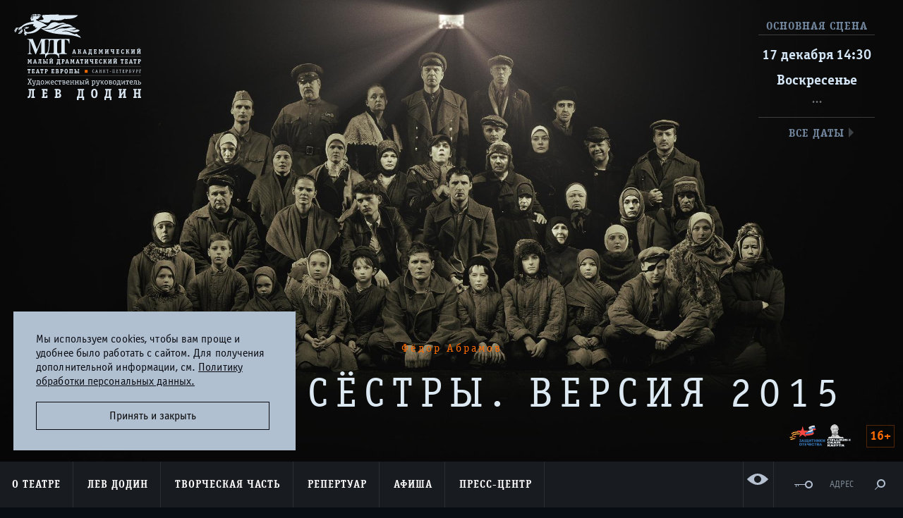

--- FILE ---
content_type: text/html; charset=utf-8
request_url: https://mdt-dodin.ru/plays/brothersandsisters/?event=2970
body_size: 12316
content:
<!doctype html>
    <!--[if lt IE 7]>      <html class="no-js lt-ie9 lt-ie8 lt-ie7"> <![endif]-->
    <!--[if IE 7]>         <html class="no-js lt-ie9 lt-ie8"> <![endif]-->
    <!--[if IE 8]>         <html class="no-js lt-ie9"> <![endif]-->
    <!--[if gt IE 8]><!--> <html class="no-js"> <!--<![endif]-->
    <head>
        <meta charset="utf-8">
        <title>БРАТЬЯ И СЁСТРЫ. ВЕРСИЯ 2015. 17 декабря, 14:30, Основная сцена. МДТ - Театр Европы</title>
        <meta name="description" content="Официальный сайт Малого драматического театра - Театра Европы. Художественный руководитель - Лев Додин. Санкт-Петербург">
        <meta name="keywords" content="МДТ, Лев Додин, театр Европы, театры СПб, репертуар театров СПб, спектакли">
        <meta name="viewport" content="width=device-width, initial-scale=1.0, maximum-scale=1.0, user-scalable=no" />
        <link rel="shortcut icon" href="/static/images/icon/favicon.ico">
        <!-- Place favicon.ico and apple-touch-icon.png in the root directory -->

        <!--[if IE]>
        <script src="http://html5shiv.googlecode.com/svn/trunk/html5.js"></script>
        <![endif]-->

        <link rel="stylesheet" href="/static/styles/main.css?v=060422"/>

        

        

        <meta name="cmsmagazine" content="6ab7a62d1acb038d541037778d4abd0f" />

        
    <meta property="og:title" content="БРАТЬЯ И СЁСТРЫ. ВЕРСИЯ 2015. 17 декабря, 14:30, Основная сцена. МДТ - Театр Европы">
    <meta property="og:url" content="http://mdt-dodin.ru/plays/brothersandsisters/">
    
        <meta property="og:image" content="http://mdt-dodin.ru/media/cache/c6/5b/c65b897c523c1109f7a057602de6e5ac.jpg">
    
    <meta property="og:description" content="Официальный сайт Малого драматического театра - Театра Европы. Художественный руководитель - Лев Додин. Санкт-Петербург">


        <style>
            .impired_icon:before {
                background-image: url('/static/images/icon/glaz.svg');
                background-repeat: no-repeat;
            }
            .impired_icon:hover:before {
                background-image: url('/static/images/icon/glaz_hover.svg');
                background-repeat: no-repeat;
            }
            .impired_icon:hover span {
                color: #EE742F;
            }

            @media all and (min-width: 1920px) {
                .impired_icon:before {
                    top: 75% !important;
                }
            }

            body {
                padding: 0!important;
            }

            #c_panel_special .first_screeen_wrap .h1 {
                margin-right: 0!important;
            }

            .color-1 footer{color:#000 !important;background:transparent !important;}
            .color-2 footer{color:#fff !important;background:transparent  !important;}
            .color-3 footer{color:#195183 !important;background:transparent  !important;}
            .color-4 footer{color:#4d4b43 !important;background:transparent  !important;}
            .color-5 footer{color:#a9dd38 !important;background:transparent  !important;}

        </style>
    </head>
    <body  class="" data-spy="scroll" data-target="#anchor-nav" data-offset="40">

        <!--[if lt IE 10]>
            <p class="browsehappy">You are using an <strong>outdated</strong> browser. Please <a href="http://browsehappy.com/">upgrade your browser</a> to improve your experience.</p>
        <![endif]-->

        
        
        <div class="wrap">
            <div class="container-fluid">
                <header class="top_header">
                    <div class="logo"><a href="/"><img src="/static/images/logo_mdt.svg" alt="МДТ"></a></div>
                    

                    
                </header>
                

                
            </div>

            
<div class="first_screeen_wrap static_slider">
    <div class="carousel slide" >
        <!-- wrap for slides -->
        <div class="carousel-inner">
            <div class="item active">
                
                    
                        <div class="repertoire_one_play " style="background-image: url(/media/plays/BIS_GIF_2025_4kPcTcw.jpg); opacity: 1">
    
</div>

                    
                
                
                    <div class="buy_top_box clearfix">
                        <div class="visible-lg buy_title">Основная сцена</div>
                        <div class="buy_item">
                            <a href="/plays/brothersandsisters/">
                                <div class="date">17 декабря</div>
                                <div class="buy_time">14:30</div>
                                <div class="day">Воскресенье</div>
                            </a>
	                        
	                            <div class="button" data-hwm-event-id="5488">...</div>
                            
                        </div>

                        
	                        <div class="visible-lg all_date_link"><a
			                        href="/plays/afisha/?performanceList=32"><span>все даты</span></a>
	                        </div>
                        
                    </div>
                

                
                <div class="content content-one">
					

					

					

                    
	                    <div class="content-one__text size-16 color-orange" >
	                        Фёдор Абрамов
	                    </div>
                    

                    <div class="content-one__text letter-interval-11 size-60 color-white">БРАТЬЯ И СЁСТРЫ. ВЕРСИЯ 2015</div>

                    

                    
                </div>
                
                
                    <div class="raiting">16+</div>
                
                
	            <div class="pushkin-play">
		            <img src="/static/images/push-60-30-LR.png" width="34" height="32" alt="">
	            </div>
                
                <!--div class="hidden-lg pages_nav">
                    <div class="back_link"><a href="#"><span>репертуар</span></a></div>
                    <div class="all_date_link"><a href="#"><span>все даты</span></a></div>
                </div-->
            </div>
        </div> <!-- .carousel-inner -->
    </div>
</div> <!-- .first_screeen_wrap -->
<div class="container-fluid text_wrap repertoire_text">
	

    <div class="row">
        <div class="col-xs-12 col-sm-6 col-md-3">
            
                
    <p>Инсценировка</p>
    
        <h5>
            <a href="/lev_dodin/">
                Лев Додин,    
                
            </a>
        </h5>
    
    
        
            <h5>
                Аркадий Кацман,  
            </h5>    
        
            <h5>
                 Сергей Бехтерев  
            </h5>    
        
    

            
        </div>
        <div class="col-xs-12 col-sm-6 col-md-3">
            
                
    <p>Постановка</p>
    
        <h2>
            <a href="/lev_dodin/">
                Лев Додин   
            </a>
        </h2>
    
    

            
                
    <p>Сценография</p>
    
        <h2>
            <a href="/persons/kochergin/">
                Эдуард Кочергин   
            </a>
        </h2>
    
    

            
                
    <p>Художник по костюмам</p>
    
        <h3>
            <a href="/persons/gabai/">
                Инна  Габай  
            </a>
        </h3>
    
    

            
        </div>
        <div class="col-xs-12 col-sm-6 col-md-3">
            
                
    <p>Режиссер -ассистент</p>
    
    
        
            <h3>
                Наталья Колотова    
            </h3>    
        
    

            
                
    <p>Педагоги-репетиторы</p>
    
        <h3>
            <a href="/persons/alexandrov/">
                Михаил Александров,  
            </a>
        </h3>
    
        <h3>
            <a href="/persons/galendeev/">
                Валерий Галендеев  
            </a>
        </h3>
    
    

            
        </div>
        <div class="col-xs-12 col-sm-6 col-md-3 repertoire_info">
            

            
                <h4>Премьера состоялась</h4>
                <p>26 апреля 2015 года</p>
            

            
                <h4>Продолжительность</h4>
                <p>I часть с 14:30 - 17:30 с антрактом; II часть с 19:00 - 22:15 с антрактом. После окончания I части большой перерыв</p>
            

            
        </div>
    </div>

	

    
    
        
            <div class="h1 text-center">Действующие лица и исполнители</div>
<div class="row autoheight_persone">
    
        <div class="col-xs-12 col-sm-4">
            
                
                    <p>Анфиса Петровна Минина, председатель колхоза</p>
                
            
            <h3>
                <a href="/persons/tychinina/">Ирина Тычинина</a>
                
            </h3>
            
        </div>
    
        <div class="col-xs-12 col-sm-4">
            
                
                    <p>Денис Харитонович Першин, председатель колхоза</p>
                
            
            <h3>
                <a href="/persons/gayanov/">Олег Гаянов</a>
                
            </h3>
            
        </div>
    
        <div class="col-xs-12 col-sm-4">
            
                
                    <p>Иван Дмитриевич Лукашин, председатель колхоза</p>
                
            
            <h3>
                <a href="/persons/ryazancev/">Олег Рязанцев</a>
                
            </h3>
            
        </div>
    
        <div class="col-xs-12 col-sm-4">
            
                
                    <p>Гаврила Андреевич Ганичев, уполномоченный райкома партии</p>
                
            
            <h3>
                <a href="/persons/nikolsky/">Станислав Никольский</a>
                
            </h3>
            
        </div>
    
        <div class="col-xs-12 col-sm-4">
            
                
                    <p>Михаил Пряслин</p>
                
            
            <h3>
                <a href="/persons/sannikov/">Евгений Санников</a>
                
            </h3>
            
        </div>
    
        <div class="col-xs-12 col-sm-4">
            
                
                    <p>Анна, его мать</p>
                
            
            <h3>
                <a href="/persons/akimova/">Наталья Акимова</a>
                
            </h3>
            
        </div>
    
        <div class="col-xs-12 col-sm-4">
            
                
                    <p>Лизавета, его сестра</p>
                
            
            <h3>
                <a href="/persons/lenda/">Дарья Ленда</a>
                
            </h3>
            
        </div>
    
        <div class="col-xs-12 col-sm-4">
            
                
                    <p>Татьянка, его сестра</p>
                
            
            <h3>
                
                Лиза Тихомирова
            </h3>
            
        </div>
    
        <div class="col-xs-12 col-sm-4">
            
                
                    <p>Петька, его брат</p>
                
            
            <h3>
                
                Миша Орлов
            </h3>
            
        </div>
    
        <div class="col-xs-12 col-sm-4">
            
                
                    <p>Гришка, его брат</p>
                
            
            <h3>
                
                Коля Орлов
            </h3>
            
        </div>
    
        <div class="col-xs-12 col-sm-4">
            
                
                    <p>Егорша</p>
                
            
            <h3>
                <a href="/persons/sidorov/">Никита Сидоров</a>
                
            </h3>
            
        </div>
    
        <div class="col-xs-12 col-sm-4">
            
                
                    <p>Варвара Иняхина</p>
                
            
            <h3>
                <a href="/persons/boyarskaya/">Елизавета Боярская</a>
                
            </h3>
            
        </div>
    
        <div class="col-xs-12 col-sm-4">
            
                
                    <p>Григорий Минин</p>
                
            
            <h3>
                <a href="/persons/gryaznov/">Павел Грязнов</a>
                
            </h3>
            
        </div>
    
        <div class="col-xs-12 col-sm-4">
            
                
                    <p>Петр Житов</p>
                
            
            <h3>
                <a href="/persons/kozin/">Артур Козин</a>
                
            </h3>
            
        </div>
    
        <div class="col-xs-12 col-sm-4">
            
                
                    <p>Олёна, его жена</p>
                
            
            <h3>
                <a href="/persons/reshetnikova/">Екатерина Решетникова</a>
                
            </h3>
            
        </div>
    
        <div class="col-xs-12 col-sm-4">
            
                
                    <p>Илья Максимович Нетесов</p>
                
            
            <h3>
                <a href="/persons/dyachenko/">Ярослав Дяченко</a>
                
            </h3>
            
        </div>
    
        <div class="col-xs-12 col-sm-4">
            
                
                    <p>Марья, его жена</p>
                
            
            <h3>
                
                
            </h3>
            
        </div>
    
        <div class="col-xs-12 col-sm-4">
            
                
                    <p>Валентина, их дочь</p>
                
            
            <h3>
                
                Саша Соловьева
            </h3>
            
        </div>
    
        <div class="col-xs-12 col-sm-4">
            
                
                    <p>Трофим Лобанов</p>
                
            
            <h3>
                
                
            </h3>
            
        </div>
    
        <div class="col-xs-12 col-sm-4">
            
                
                    <p>Пелагея, его жена</p>
                
            
            <h3>
                <a href="/persons/nevolina/">Анжелика Неволина</a>
                
            </h3>
            
        </div>
    
        <div class="col-xs-12 col-sm-4">
            
                
                    <p>Авдотья, их невестка</p>
                
            
            <h3>
                <a href="/persons/sevastyanikhina/">Полина Севастьянихина</a>
                
            </h3>
            
        </div>
    
        <div class="col-xs-12 col-sm-4">
            
                
                    <p>Татьяна, их невестка</p>
                
            
            <h3>
                <a href="/persons/zavtur/">Анна Завтур</a>
                
            </h3>
            
        </div>
    
        <div class="col-xs-12 col-sm-4">
            
                
                    <p>Тимофей Лобанов, их сын</p>
                
            
            <h3>
                <a href="/persons/koshkarev/">Александр Кошкарёв</a>
                
            </h3>
            
        </div>
    
        <div class="col-xs-12 col-sm-4">
            
                
                    <p>Анисья, его жена</p>
                
            
            <h3>
                <a href="/persons/tarasova/">Екатерина Тарасова</a>
                
            </h3>
            
        </div>
    
        <div class="col-xs-12 col-sm-4">
            
                
                    <p>Александра Дурынина, его сестра</p>
                
            
            <h3>
                <a href="/persons/kleopina/">Екатерина Клеопина</a>
                
            </h3>
            
        </div>
    
        <div class="col-xs-12 col-sm-4">
            
                
                    <p>Раечка Клевакина</p>
                
            
            <h3>
                <a href="/persons/nekrasova/">Надежда Некрасова</a>
                
            </h3>
            
        </div>
    
        <div class="col-xs-12 col-sm-4">
            
                
                    <p>Дарья Кропотова</p>
                
            
            <h3>
                <a href="/persons/kalinina/">Наталья Калинина</a>
                
            </h3>
            
        </div>
    
        <div class="col-xs-12 col-sm-4">
            
                
                    <p>Марфа Репишная</p>
                
            
            <h3>
                <a href="/persons/rasskazova/">Татьяна Рассказова</a>
                
            </h3>
            
        </div>
    
        <div class="col-xs-12 col-sm-4">
            
                
                    <p>Полина Чугаева</p>
                
            
            <h3>
                <a href="/persons/sokolova/">Наталья Соколова</a>
                
            </h3>
            
        </div>
    
        <div class="col-xs-12 col-sm-4">
            
                
                    <p>Анатолий Чугаев (Чугаретти), ее муж</p>
                
            
            <h3>
                <a href="/persons/Titorenko/">Михаил Титоренко</a>
                
            </h3>
            
        </div>
    
        <div class="col-xs-12 col-sm-4">
            
                
                    <p>Филя- петух</p>
                
            
            <h3>
                
                
            </h3>
            
        </div>
    
        <div class="col-xs-12 col-sm-4">
            
                
                    <p>Игнат Баев</p>
                
            
            <h3>
                <a href="/persons/lutsenko/">Леонид Луценко</a>
                
            </h3>
            
        </div>
    
        <div class="col-xs-12 col-sm-4">
            
                
                    <p>Митенька-малышня</p>
                
            
            <h3>
                <a href="/persons/bykovsky/">Александр Быковский</a>
                
            </h3>
            
        </div>
    
        <div class="col-xs-12 col-sm-4">
            
                
                    <p>Юра</p>
                
            
            <h3>
                <a href="/persons/zaifrid/">Евгений Зайфрид</a>
                
            </h3>
            
        </div>
    
        <div class="col-xs-12 col-sm-4">
            
                
                    <p>Отец</p>
                
            
            <h3>
                
                Семен Шигин
            </h3>
            
        </div>
    
</div>

        
    

    
        <div class="special_person">
            <p>Спектакль ведут : Наталия Соллогуб, Елена Сперанская</p>

<p>&nbsp;</p>
        </div>
    
</div> <!-- .text_wrap -->


    <div class="full_width_box img_gallery clearfix" id="imgGallery">
        <div class="grid-sizer"></div>
        


    
    <div class="img_item2 roller-item img_item">
        
        <a data-caption="" href="/media/cache/d6/c4/d6c487a5a10371f3430b3a73f57ad817.jpg">
        
            <img src="/media/cache/9e/56/9e569c5cee50c764e1df9475344d983b.jpg" alt="">
        </a>
    </div>
    

    
    <div class="img_item2 roller-item img_item">
        
        <a data-caption="" href="/media/cache/95/58/9558a674c54df65900b96001c0683cc9.jpg">
        
            <img src="/media/cache/15/33/1533d99b6c7037c44a06d2eade8b48ba.jpg" alt="">
        </a>
    </div>
    

    
    <div class="img_item2 roller-item img_item">
        
        <a data-caption="" href="/media/cache/4f/9a/4f9a3cb163288218b77fa3fd1ed7b8e0.jpg">
        
            <img src="/media/cache/0c/6c/0c6cbd58894f0c5df61b7f677cefb6de.jpg" alt="">
        </a>
    </div>
    

    
    <div class="img_item2 roller-item img_item">
        
        <a data-caption="" href="/media/cache/d9/09/d909db219fe1860b492f6f96919d433b.jpg">
        
            <img src="/media/cache/ac/30/ac308892c77fb37a16f14c6131e62be3.jpg" alt="">
        </a>
    </div>
    

    
    <div class="img_item2 roller-item img_item">
        
        <a data-caption="" href="/media/cache/12/4e/124e47332f46c3b641d835f548f76bab.jpg">
        
            <img src="/media/cache/92/79/9279244e37e1b77af4d899628ad9135b.jpg" alt="">
        </a>
    </div>
    

    
    <div class="img_item2 roller-item img_item">
        
        <a data-caption="" href="/media/cache/d4/14/d414352fb10be2fcfacc5b7ecb97a982.jpg">
        
            <img src="/media/cache/8c/7c/8c7c383fea49537fe08c27936b9bcd2c.jpg" alt="">
        </a>
    </div>
    

    
    <div class="img_item2 roller-item img_item">
        
        <a data-caption="" href="/media/cache/fb/0b/fb0b343792abaecdf0efee16ff055276.jpg">
        
            <img src="/media/cache/ba/8c/ba8c8e3e6c2e0616b84f202336b6d238.jpg" alt="">
        </a>
    </div>
    

    
    <div class="img_item2 roller-item img_item">
        
        <a data-caption="" href="/media/cache/ac/9e/ac9ef5066a97c018f86fe2fca121ea4e.jpg">
        
            <img src="/media/cache/b2/45/b24596c25a1d10a72ddf942e0737d3d3.jpg" alt="">
        </a>
    </div>
    

    
    <div class="img_item2 roller-item img_item">
        
        <a data-caption="" href="/media/cache/3d/19/3d19200e17b0e7724f28c3fffd05bfd5.jpg">
        
            <img src="/media/cache/54/49/5449a296b59df83b4b12aaeffad11e29.jpg" alt="">
        </a>
    </div>
    

    
    <div class="img_item2 roller-item img_item">
        
        <a data-caption="" href="/media/cache/b3/c2/b3c2c9b3d6e239c46a917992e7efaa4f.jpg">
        
            <img src="/media/cache/ae/39/ae39da0c7e1b0d1d232d67982ac1f51f.jpg" alt="">
        </a>
    </div>
    

    
    <div class="img_item2 roller-item img_item">
        
        <a data-caption="" href="/media/cache/e5/c0/e5c0c70368730eaf56bd1fc63fe0d8d7.jpg">
        
            <img src="/media/cache/0c/ed/0ced2d83a3b945bc310002f2ab81563d.jpg" alt="">
        </a>
    </div>
    

    
    <div class="img_item2 roller-item img_item">
        
        <a data-caption="" href="/media/cache/ef/d4/efd463a1d728dd279fa598a8e8feeefc.jpg">
        
            <img src="/media/cache/27/8a/278aae05ebe9c3ceb7581deb42bf5486.jpg" alt="">
        </a>
    </div>
    

    
    <div class="img_item2 roller-item img_item">
        
        <a data-caption="" href="/media/cache/cd/09/cd09da1037ef3ccff377c44986b9b156.jpg">
        
            <img src="/media/cache/ef/05/ef055c9ce68ce458ede650191f1911c6.jpg" alt="">
        </a>
    </div>
    

    
    <div class="img_item2 roller-item img_item">
        
        <a data-caption="" href="/media/cache/bc/f0/bcf018af18241a371c0bd469846442e4.jpg">
        
            <img src="/media/cache/d8/85/d88550eb9ffd541e830634c9bc978c0a.jpg" alt="">
        </a>
    </div>
    

    
    <div class="img_item2 roller-item img_item">
        
        <a data-caption="" href="/media/cache/b7/cc/b7cca3917ca9425669840b9988bad4ac.jpg">
        
            <img src="/media/cache/7f/c6/7fc6ab6ed88132d1f475169c4d0321f5.jpg" alt="">
        </a>
    </div>
    

    
    <div class="img_item2 roller-item img_item">
        
        <a data-caption="" href="/media/cache/70/24/7024b6cc4e67595f88fce4b0d069c31e.jpg">
        
            <img src="/media/cache/b9/69/b969e6a5bf4748171d3f855bc53020d9.jpg" alt="">
        </a>
    </div>
    

    
    <div class="img_item2 roller-item img_item">
        
        <a data-caption="" href="/media/cache/04/8f/048f86466ff25891d9e4b439104a639f.jpg">
        
            <img src="/media/cache/18/3e/183ee7f8fde7a02a9a357fe3720c2582.jpg" alt="">
        </a>
    </div>
    

    
    <div class="img_item2 roller-item img_item">
        
        <a data-caption="" href="/media/cache/a5/26/a526485b3f35c1d5d99685060c501a1d.jpg">
        
            <img src="/media/cache/a6/ce/a6cef1df9f94a4f95b41eff827d4d563.jpg" alt="">
        </a>
    </div>
    

    
    <div class="img_item2 roller-item img_item">
        
        <a data-caption="" href="/media/cache/eb/da/ebda1d7bd6a5a1e2fbb209c191e42843.jpg">
        
            <img src="/media/cache/93/8a/938a096bd4e76847f6d7efdaa75f381f.jpg" alt="">
        </a>
    </div>
    

    
    <div class="img_item2 roller-item img_item">
        
        <a data-caption="" href="/media/cache/2b/b6/2bb65c9ad8e2e8712e46c38286682c94.jpg">
        
            <img src="/media/cache/ac/75/ac755b0f0b075af02e3a2e0cadd4f0f1.jpg" alt="">
        </a>
    </div>
    

    
    <div class="img_item2 roller-item img_item">
        
        <a data-caption="" href="/media/cache/14/89/14896d82469fdc4b09bdd841b8956c58.jpg">
        
            <img src="/media/cache/8f/04/8f04b2c0ce3e503feba5205f08623b2d.jpg" alt="">
        </a>
    </div>
    

    
    <div class="img_item2 roller-item img_item">
        
        <a data-caption="" href="/media/cache/f1/f9/f1f93103bb3dbdea870ee45250e100b5.jpg">
        
            <img src="/media/cache/16/a0/16a0e0fc0de6e1d403010457e277f631.jpg" alt="">
        </a>
    </div>
    

    
    <div class="img_item1 roller-item img_item">
        
        <a data-caption="" href="/media/cache/ed/34/ed34c298f9a11ecd1cdf5e4c0c60ccf4.jpg">
        
            <img src="/media/cache/a2/18/a21812b9dcf621750eeba7d5ee4488e4.jpg" alt="">
        </a>
    </div>
    

    
    <div class="img_item2 roller-item img_item">
        
        <a data-caption="" href="/media/cache/4a/6d/4a6dfa4dcc0780d025202fe2c84bcbbe.jpg">
        
            <img src="/media/cache/6d/7d/6d7df8cd511aa2f8ce8b953109ad3b15.jpg" alt="">
        </a>
    </div>
    

    
    <div class="img_item2 roller-item img_item">
        
        <a data-caption="" href="/media/cache/fb/8e/fb8e9d7550f1e577a1287c4a192fe832.jpg">
        
            <img src="/media/cache/ff/44/ff4414cf432191dc7eeb579edc9db1a8.jpg" alt="">
        </a>
    </div>
    

        

    
         <div class="img_item2 roller-item img_item video_box">
            <a data-caption="Братья и сестры. Версия 2015 Телеканал Санкт-Петербург" href="https://www.youtube.com/embed/Z1-_Aygwbf0?rel=0" data-options="width:1920, height:1080">
                
                    <img src="/media/cache/9c/60/9c60ab1e8fd84c4a6c1f302c23c62b12.jpg">
                
            </a>
         </div>
    


    </div> <!-- .gray_box -->



<div class="container-fluid">
    <div role="tabpanel">
        <!-- Nav tabs -->
        <ul class="nav nav-tabs" role="tablist">
            
            <li class="active"><a href="#publicationTab" aria-controls="profile" role="tab" data-toggle="tab">Публикации о спектакле</a></li>
        </ul>

        <!-- Tab panes -->
        <div class="tab-content">
            

            
                <div role="tabpanel" class="tab-pane news_box active" id="publicationTab">
                    <div class="row" id="publicationList">
                        
    <div class="col-xs-12 col-sm-6 col-md-4 col-lg-6 news_box">
        
        <div class="date">24 / 03 / 25</div>
        
        <div class="text_preview hidden-xs">
            <p class="caps">
                Тетаральный журнал (ГИТИС)
                
            </p>
        </div>
        <div class="location"></div>
        <h2>
            <a class="publications-popup content_item" href="/publications/?url=/publications/542.json">
                «Братьям и сёстрам» Льва Додина – 40 лет
            </a>
        </h2>
        <div class="author">Анастасия Воронкова</div>
    </div>

    <div class="col-xs-12 col-sm-6 col-md-4 col-lg-6 news_box">
        
        <div class="date">09 / 03 / 25</div>
        
        <div class="text_preview hidden-xs">
            <p class="caps">
                Фонтанка.Ру
                
            </p>
        </div>
        <div class="location"></div>
        <h2>
            <a class="publications-popup content_item" href="/publications/?url=/publications/518.json">
                Легендарным «Братьям и сестрам» Льва Додина — 40 лет. «Фонтанка» вспомнила историю спектакля и поговорила с режиссером
            </a>
        </h2>
        <div class="author">Жанна Зарецкая</div>
    </div>

    <div class="col-xs-12 col-sm-6 col-md-4 col-lg-6 news_box">
        <blockquote class="quote" cite>Идея Льва Додина возродить спектакль художественно точна и благородна. Мы пережили десятилетия цинизма, откровенной лжи, и с этим не покончено. Новому поколению с переписыванием истории, забвением ее лучших страниц жить непросто. Возвращение спектакля – это возвращение к высоким традициям русского театра с его гражданским накалом, сегодня изгнанным из театра. И эта задача легла на актеров нового поколения. </blockquote>
        <div class="date">20 / 05 / 15</div>
        
        <div class="text_preview hidden-xs">
            <p class="caps">
                Независимая газета
                
            </p>
        </div>
        <div class="location">Россия</div>
        <h2>
            <a class="publications-popup content_item" href="/publications/?url=/publications/229.json">
                Лев Додин восстановил свой легендарный спектакль «Братья и сестры»
            </a>
        </h2>
        <div class="author">Галина Коваленко</div>
    </div>

    <div class="col-xs-12 col-sm-6 col-md-4 col-lg-6 news_box">
        <blockquote class="quote" cite>По сложности мизансценирования, по работе света, звука, сценографии мало что может быть поставлено рядом с этой постановкой даже у самого Додина. Как тут работает грандиозная сценография Эдуарда Кочергина, его деревянный занавес-помост, скворечники на длинных шестах, деревянные жерди-прясла, огораживающие сцену, – живут своей отдельной и осмысленной жизнью. Как выстроены переходы ритма. Какое богатство мизансцен, где быт и бытие переливаются друг в друга, жизнь пекашинская – в судьбу народную.</blockquote>
        <div class="date">14 / 05 / 15</div>
        
        <div class="text_preview hidden-xs">
            <p class="caps">
                Новые известия
                
            </p>
        </div>
        <div class="location">Россия</div>
        <h2>
            <a class="publications-popup content_item" href="/publications/?url=/publications/228.json">
                «Братья и сестры, которых мы так любили»
            </a>
        </h2>
        <div class="author">Ольга Егошина</div>
    </div>

    <div class="col-xs-12 col-sm-6 col-md-4 col-lg-6 news_box">
        <blockquote class="quote" cite>Нынешняя молодежь МДТ тоже совершила этот ритуал — тоже косили, сеяли, ездили на лесозаготовки, знакомились с прототипами абрамовских героев или их родственниками. Словом, испытали на себе все то, без чего в этом материале на сцену выходить нет смысла.
Но и кураж есть, и творческий зуд — иначе не взять эту невозможную высоту. И есть глубокая личностная потребность осмыслить нашу общую историю и сделать необходимые выводы. И помочь сделать их тем, кто только вступает в жизнь в сегодняшней России.
</blockquote>
        <div class="date">24 / 04 / 15</div>
        
        <div class="text_preview hidden-xs">
            <p class="caps">
                &quot;Вечерний Петербург&quot;
                
            </p>
        </div>
        <div class="location">Россия</div>
        <h2>
            <a class="publications-popup content_item" href="/publications/?url=/publications/227.json">
                Братья и сестры // Перезагрузка
            </a>
        </h2>
        <div class="author">Жанна Зарецкая</div>
    </div>

                    </div>
                </div>
            

        </div>

    </div>
</div> <!-- .text_wrap -->


<div class="nav-prev-next">
    <ul class="pack-list">
        <!--li class="middle">
            <div class="b-pn-box">
                <a href="#">
                    <span class="b-pn-box__content">долгое путешествие в ночь</span>
                </a>
            </div>
        </li>
        <li class="middle __hidden-xs">
            <div class="b-pn-box">
                <a href="#" class="actual-all">
                    <span class="b-pn-box__content">GAUDEAMUS</span>
                </a>
            </div>
        </li-->
        <li class="nav-prev-next__social">
            <div class="b-social hidden-xs hidden-sm hidden-md">
                <div class="b-social__title">поделиться</div>
                <div class="b-social__body">
                    <a href="#"><span class="b-icon b-vk"></span></a>
                    <a href="#"><span class="b-icon b-tg"></span></a>
                    <a href="#"><span class="b-icon b-ok"></span></a>
                    <a href="#"><span class="b-icon b-mr"></span></a>
                </div>
            </div>
        </li>
        <!--li class="middle __hidden-xs">
            <div class="b-pn-box">
                <a href="#" class="actual-all">
                    <span class="b-pn-box__content">бесплодные усилия любви</span>
                </a>
            </div>
        </li>
        <li class="middle">
            <div class="b-pn-box">
                <a href="#">
                    <span class="b-pn-box__content">вишневый сад</span>
                </a>
            </div>
        </li-->
    </ul>
</div>



                     

            <nav class="menu_wrap">
                <div class="open_nav_btn" id="openNavBtn">
                    <svg width="30" height="54" viewBox="0 0 64 64" xmlns="http://www.w3.org/2000/svg" id="gamburger">
                        <g>
                            <path id="topLine" fill="none" stroke="#fff" stroke-width="5" stroke-linejoin="bevel" d="m 5.0916789,20.818994 53.8166421,0"/>
                            <path id="centerLine" fill="none" stroke="#fff" stroke-width="5" stroke-linejoin="bevel" d="m 5.1969746,31.909063 53.8166424,0"/>
                            <path id="bottomLine" fill="none" stroke="#fff" stroke-width="5" stroke-linejoin="bevel" d="m 5.0916788,42.95698 53.8166422,0"/>
                        </g>
                    </svg>
                </div>
                <ul class="menu navigation">
<!--                    <li class="absolute_box hidden-lg"><a class="login_btn" href="https://order.mdt-dodin.ru/sites/beta/order-list?skey=942ae266a39a23b0f8835084607a7eaa#authorization/0">Личный кабинет</a></li> -->
                    <li class="absolute_box hidden-lg"><a class="login_btn" href="/buy-tickets/#/pay-by-order">Личный кабинет</a></li>
                    
                        <li class="dropdown">
                            <a class="dropdown-toggle"  href="/contacts2/">О театре</a>
                            
                                <ul class="dropdown-menu">
                                    
                                        <li><a href="/about/history/">История</a></li>
                                    
                                        <li><a href="/contacts2/">Визит в Театр</a></li>
                                    
                                        <li><a href="/about/contacts/">Контакты</a></li>
                                    
                                        <li><a href="/partners/">Друзья и партнеры</a></li>
                                    
                                        <li><a href="/tours/">Гастроли</a></li>
                                    
                                        <li><a href="/plays/archive/">Спектакли прошлых лет</a></li>
                                    
                                        <li><a href="/persons/category/names/">Память</a></li>
                                    
                                        <li><a href="/official/">Официальная информация</a></li>
                                    
                                        <li><a href="/about/vacancy/">Вакансии</a></li>
                                    
                                </ul>
                            
                        </li>
                    
                        <li class="dropdown">
                            <a class="dropdown-toggle"  href="/lev_dodin/">Лев Додин</a>
                            
                        </li>
                    
                        <li class="dropdown">
                            <a class="dropdown-toggle"  href="/persons/">Творческая часть</a>
                            
                                <ul class="dropdown-menu">
                                    
                                        <li><a href="/persons/">Артисты</a></li>
                                    
                                        <li><a href="/persons/category/artists/">Художники</a></li>
                                    
                                        <li><a href="/persons/category/educators/">Педагоги</a></li>
                                    
                                        <li><a href="/persons/category/directors/">Режиссеры</a></li>
                                    
                                        <li><a href="/persons/category/staff">Люди театра</a></li>
                                    
                                </ul>
                            
                        </li>
                    
                        <li class="dropdown">
                            <a class="dropdown-toggle"  href="/plays/main/">Репертуар</a>
                            
                                <ul class="dropdown-menu">
                                    
                                        <li><a href="/plays/main/">Основная сцена</a></li>
                                    
                                        <li><a href="/plays/chamber/">Камерная сцена</a></li>
                                    
                                </ul>
                            
                        </li>
                    
                        <li class="dropdown">
                            <a class="dropdown-toggle"  href="/plays/afisha/">Афиша</a>
                            
                        </li>
                    
                        <li class="dropdown">
                            <a class="dropdown-toggle"  href="/news/">Пресс-центр</a>
                            
                                <ul class="dropdown-menu">
                                    
                                        <li><a href="/news/">Новости и объявления</a></li>
                                    
                                        <li><a href="/publications/">Публикации</a></li>
                                    
                                        <li><a href="/photos/">Фотогалерея</a></li>
                                    
                                        <li><a href="/videos/">Видеогалерея</a></li>
                                    
                                </ul>
                            
                        </li>
                    
                </ul>
                <ul class="menu special_menu_box menu--whthout-button">
                    <li class="special_menu_box__item special_menu_box__item--vision">
                        <a href="?special_version=Y" class="visible-lg btn__impired impired_icon" alt="Версия для слабовидящих">
                            <span>ВЕРСИЯ<br>ДЛЯ СЛАБОВИДЯЩИХ</span>
                        </a>
                    </li>
<!--                    <li class="special_menu_box__item"><a class="visible-lg login_btn" href="https://order.mdt-dodin.ru/sites/beta/order-list?skey=942ae266a39a23b0f8835084607a7eaa#authorization/0">&nbsp;</a></li> -->
                    <li class="special_menu_box__item"><a class="visible-lg login_btn" href="/buy-tickets/#/pay-by-order">&nbsp;</a></li>
                    <li class="special_menu_box__item"><a href="/contacts2/" class="hidden-xs adress_link">Адрес</a></li>
                    
                    
                    <li class="search_wrap special_menu_box__item">
                        <div class="search_btn" id="searchBtn">&nbsp;</div>
                        <div class="search_box">
                            <div class="form_wrap">
                                <form action="/search/" class="search_form">
                                    <div class="input_wrap_search">
                                        <label for="search" class="orange_search"></label>
                                        <input type="text" id="search" name="q">
                                    </div>
                                    <ul class="search_list clearfix">
                                        <li class="title">искать в разделах:</li>
                                        <li><input type="checkbox" name="aboutSearch" id="aboutSearch" checked="checked"/><label for="aboutSearch">О театре</label></li>
                                        <li><input type="checkbox" name="troupeSearch" id="troupeSearch" checked="checked"/><label for="troupeSearch">Труппа</label></li>
                                        <li><input type="checkbox" name="posterSearch" id="posterSearch" checked="checked"/><label for="posterSearch">Афиша</label></li>
                                        <li><input type="checkbox" name="repertoireSearch" id="repertoireSearch" checked="checked"/><label for="repertoireSearch">Репертуар</label></li>
                                        <li><input type="checkbox" name="newsSearch" id="newsSearch" checked="checked"/><label for="newsSearch">Пресс-центр</label></li>
                                    </ul>
                                </form>
                            </div>
                            <a href="#close" class="search_box_close"></a>
                        </div>
                    </li>
                    
	                
    

                </ul> <!-- .special_menu_box -->
            </nav> <!-- .menu_box -->

            
            <div class="overlay"></div>
            <div class="modal-impaired">
                <a class="close-modal" title="Press Esc to close"></a>
                <div class="nav-imared-item" data-theme="black">Черно-белая тема</div>
                <div class="nav-imared-item" data-theme="big-font">Увеличенный шрифт</div>
            </div>

            <div class="clearfix"></div>
            <footer class="footer" >
                <div class="container-fluid">
                    <div class="top_box">
                        <div class="logo_footer">
                            <a href="/"><img src="/static/images/logo_footer.svg" alt="МДТ"></a>
                        </div>
                        <div class="adress"><span class="city">Санкт-Петербург</span>  191002, Россия, Санкт-Петербург, ул. Рубинштейна, дом 18</div>
                        <div>Режим работы кассы:<br> ежедневно с 12:00 до 19:00<br>обеденный перерыв с 15:00-15:30</div>
                        <div class="tel"><a href="tel:+78124000370">+7 (812) 400-03-70</a></div>
                        <div><br><a href="/rules/">Правила покупки и возврата билетов</a></div>
                            <a href="https://www.culture.ru/" target="_blank" class="footer-pushkin">
			    <img src="/static/images/logo_culture.png" style="width:219px;">
			    </a>
	                    <a href="https://www.culture.ru/pushkinskaya-karta" target="_blank" class="footer-pushkin">
                            <img src="/static/images/push-200.png" width="483" height="95" alt="">
                        </a>
                    </div>
                    <div class="toggle_footer_btn hidden-lg" id="toggleFooter"><span>карта сайта</span></div>
                    <div class="footer_nav clearfix">
                        
                            <ul class="nav_item">
                                <li class="title">О театре</li>
                                
                                
                                    <li><a href="/about/history/">История</a></li>
                                
                                    <li><a href="/about/contacts/">Контакты</a></li>
                                
                                    <li><a href="/contacts2/">Визит в Театр</a></li>
                                
                                    <li><a href="/partners/">Друзья и партнеры</a></li>
                                
                                    <li><a href="/tours/">Гастроли</a></li>
                                
                                    <li><a href="/plays/archive/">Спектакли прошлых лет</a></li>
                                
                                    <li><a href="/persons/category/names/">Память</a></li>
                                
                                    <li><a href="/official/">Официальная информация</a></li>
                                
                            </ul>
                        
                            <ul class="nav_item">
                                <li class="title">Творческая часть</li>
                                
                                
                                    <li><a href="/lev_dodin/">Лев Додин</a></li>
                                
                                    <li><a href="/persons/">Артисты</a></li>
                                
                                    <li><a href="/persons/category/artists/">Художники</a></li>
                                
                                    <li><a href="/persons/category/educators/">Педагоги</a></li>
                                
                                    <li><a href="/persons/category/directors/">Режиссеры</a></li>
                                
                                    <li><a href="/persons/category/staff">Люди театра</a></li>
                                
                            </ul>
                        
                            <ul class="nav_item">
                                <li class="title">Афиша</li>
                                
                                    
                                        <li><a href="/plays/afisha/?yearList=01.2026">Январь 2026</a></li>
                                    
                                        <li><a href="/plays/afisha/?yearList=02.2026">Февраль 2026</a></li>
                                    
                                        <li><a href="/plays/afisha/?yearList=03.2026">Март 2026</a></li>
                                    
                                
                                
                            </ul>
                        
                            <ul class="nav_item">
                                <li class="title">Репертуар</li>
                                
                                
                                    <li><a href="/plays/main/">Основная сцена</a></li>
                                
                                    <li><a href="/plays/chamber/">Камерная сцена</a></li>
                                
                            </ul>
                        
                            <ul class="nav_item">
                                <li class="title">Пресс-центр</li>
                                
                                
                                    <li><a href="/news/">Новости и объявления</a></li>
                                
                                    <li><a href="/publications/">Публикации</a></li>
                                
                                    <li><a href="/photos/">Фотогалерея</a></li>
                                
                                    <li><a href="/videos/">Видеогалерея</a></li>
                                
                            </ul>
                        
                    </div>
                    <ul class="social_link clearfix">
                        <li><a class="icon_max" href="https://max.ru/mdt_dodin"></a></li>
                        <li><a class="icon_vk" href="https://vk.com/mdt_dodin"></a></li>
                        <li><a class="icon_tg" href="https://t.me/mdt_dodin"></a></li>
                        <li><a class="icon_yo" href="https://www.youtube.com/user/malydrama"></a></li>
                    </ul>
<!-- COVID-19 -->
                    <div class="footer_info">
                      <img src="/static/images/MKRF-24-QR.svg" style="width:100px; height:100px;"></img>
                      <a href="https://forms.mkrf.ru/e/2581/YrrHrJbi/?ap_orgcode=044314" target="_blank">
                        <p style="text-transform:none; text-align: center; color: #dce8f2; margin: auto;">Чтобы оценить работу организации воспользуйтесь QR-кодом</p>
                        <br />
                      </a>
                      <img src="/static/images/COVID-19-QR.svg" style="width:100px; height:100px;"></img>
                      <a href="https://lk.ecp.spb.ru/user/declaration-organization/?inn=7808037195&category=34" target="_blank">
                        <p style="text-transform:none; text-align: center; color: #dce8f2; margin: auto;">Наш театр соответствует стандартам безопасности</p>
                        <p style="text-transform:none; text-align: center; color: #dce8f2; margin: auto;">По постановлению Правительства Санкт-Петербурга от 13.03.2020 №121</p>
                        <br />
                      </a>
		      <style>
			/* Стили кнопки */
			.iksweb{display: inline-block;cursor: pointer; font-weight: 700; font-size:14px;text-decoration:none;padding:10px 20px; color:#4c5e6d;background:#dce8f2;border-radius:12px;border:2px solid #4c5e6d;}
			.iksweb:hover{background:#4c5e6d;color:#ffffff;border:2px solid #4c5e6d;transition: all 0.2s ease;}
		      </style>
		      <a class="iksweb" href="https://forms.mkrf.ru/e/2581/YrrHrJbi/?ap_orgcode=044314" target="_blank" title="Оценка удовлетворённости граждан">Оценка удовлетворённости граждан</a>
                        <p><br /></p>
                    </div>
<!-- END COVID-19 -->
                    <div class="footer_info">
                        <p>©&nbsp;2026&nbsp;Академический&nbsp;Малый драматический&nbsp;театр&nbsp;-&nbsp;Театр&nbsp;Европы. Все&nbsp;права&nbsp;защищены</p>
                        <p><a href="http://greenlabs.ru/">Дизайн и разработка сайта</a> — Greenlabs</p>
                    </div>
                </div>
            </footer>
            
            <div class="popup-coockies popup-coockies--hidden">
                <p class="popup-coockies__text">
                    Мы используем cookies, чтобы вам проще и удобнее
                    было работать с сайтом. Для получения дополнительной
                    информации, см.
                    <a href="/cookies/" class="popup-coockies__link">
                        Политику обработки персональных данных.
                    </a>
                </p>
                <button class="popup-coockies__btn" type="button">
                    Принять и закрыть
                </button>
            </div>

        </div> <!-- .wrap -->
        

        <script src="/static/scripts/afisha.js?v=060422" async></script>

        <script src="/static/scripts/vendor.js?v=060422"></script>

        <script src="/static/scripts/plugins.js?v=060422"></script>

        <script src="/static/scripts/modernizr.js?v=060422"></script>

        <script src="/static/scripts/picturefill.js?v=060422"></script>

        <script src="/static/scripts/lightbox.js?v=060422"></script>



        <script src="/static/plugins/jquery.fancybox.js?v=060422"></script>
        <script src="/static/plugins/jquery.cookie.js?v=060422"></script>
        <script src="/static/plugins/jquery-ui.min.js?v=060422"></script>
        <script src="/static/plugins/jquery.vide.js?v=060422"></script>

        <script src="/static/scripts/share.js?v=060422"></script>
        <script src="/static/scripts/popup/nav.js?v=060422"></script>
        <script src="/static/scripts/popup/open.js?v=060422"></script>
        <script src="/static/scripts/popup/publications.js?v=060422"></script>
        <script src="/static/scripts/popup/news.js?v=060422"></script>
        <script src="/static/bower_components/bootstrap/js/scrollspy.js?v=060422"></script>
        <script src="/static/scripts/popup/popup-satrt.js?v=060422"></script>
        <script src="/static/scripts/popup/popup-coockies.js?v=060422"></script>
        <!-- endbuild -->

        <script src="/static/scripts/main.js?v=060422"></script>

        <script src="/static/search.js?v=060422"></script>

        

        

        
        
        

<!-- Yandex.Metrika counter -->
<script type="text/javascript">
    (function(m,e,t,r,i,k,a){
        m[i]=m[i]||function(){(m[i].a=m[i].a||[]).push(arguments)};
        m[i].l=1*new Date();
        for (var j = 0; j < document.scripts.length; j++) {if (document.scripts[j].src === r) { return; }}
        k=e.createElement(t),a=e.getElementsByTagName(t)[0],k.async=1,k.src=r,a.parentNode.insertBefore(k,a)
    })(window, document,'script','https://mc.yandex.ru/metrika/tag.js?id=21282286', 'ym');

    ym(21282286, 'init', {ssr:true, clickmap:true, ecommerce:"dataLayer", accurateTrackBounce:true, trackLinks:true});
</script>
<noscript><div><img src="https://mc.yandex.ru/watch/21282286" style="position:absolute; left:-9999px;" alt="" /></div></noscript>
<!-- /Yandex.Metrika counter -->

<!-- VK Code -->
<script type="text/javascript">!function(){var t=document.createElement("script");t.type="text/javascript",t.async=!0,t.src='https://vk.com/js/api/openapi.js?173',t.onload=function(){VK.Retargeting.Init("VK-RTRG-1957273-6YFWe"),VK.Retargeting.Hit()},document.head.appendChild(t)}();</script>
<noscript><img src="https://vk.com/rtrg?p=VK-RTRG-1957273-6YFWe" style="position:fixed; left:-999px;" alt=""/></noscript>
<!-- VK Code -->

<!-- Digital Culture -->
<!-- <script async src="https://culturaltracking.ru/static/js/spxl.js?pixelId=4851" data-pixel-id="4851"></script> -->
<!-- Digital Culture -->

        

                 
</body>
</html>


--- FILE ---
content_type: text/css
request_url: https://mdt-dodin.ru/static/styles/main.css?v=060422
body_size: 117160
content:
/*! normalize.css v2.1.3 | MIT License | git.io/normalize */
article, aside, details, figcaption, figure, footer, header, hgroup, main, nav, section, summary {
    display: block
}

audio, canvas, video {
    display: inline-block
}

audio:not([controls]) {
    display: none;
    height: 0
}

[hidden], template {
    display: none
}

html {
    font-family: sans-serif;
    -ms-text-size-adjust: 100%;
    -webkit-text-size-adjust: 100%
}

body {
    margin: 0
}

a {
    background: 0 0
}

a:focus {
    outline: thin dotted
}

a:active, a:hover {
    outline: 0
}

h1 {
    font-size: 2em;
    margin: .67em 0
}

abbr[title] {
    border-bottom: 1px dotted
}

b, strong {
    font-weight: 700
}

dfn {
    font-style: italic
}

hr {
    box-sizing: content-box;
    height: 0
}

mark {
    background: #ff0;
    color: #000
}

code, kbd, pre, samp {
    font-family: monospace, serif;
    font-size: 1em
}

pre {
    white-space: pre-wrap
}

q {
    quotes: "\201C" "\201D" "\2018" "\2019"
}

small {
    font-size: 80%
}

sub, sup {
    font-size: 75%;
    line-height: 0;
    position: relative;
    vertical-align: baseline
}

sup {
    top: -.5em
}

sub {
    bottom: -.25em
}

img {
    border: 0
}

svg:not(:root) {
    overflow: hidden
}

figure {
    margin: 0
}

fieldset {
    border: 1px solid silver;
    margin: 0 2px;
    padding: .35em .625em .75em
}

legend {
    border: 0;
    padding: 0
}

button, input, select, textarea {
    font-family: inherit;
    font-size: 100%;
    margin: 0
}

button, input {
    line-height: normal
}

button, select {
    text-transform: none
}

button, html input[type=button], input[type=reset], input[type=submit] {
    -webkit-appearance: button;
    cursor: pointer
}

button[disabled], html input[disabled] {
    cursor: default
}

input[type=checkbox], input[type=radio] {
    box-sizing: border-box;
    padding: 0
}

input[type=search] {
    -webkit-appearance: textfield;
    box-sizing: content-box
}

input[type=search]::-webkit-search-cancel-button, input[type=search]::-webkit-search-decoration {
    -webkit-appearance: none
}

button::-moz-focus-inner, input::-moz-focus-inner {
    border: 0;
    padding: 0
}

textarea {
    overflow: auto;
    vertical-align: top
}

table {
    border-collapse: collapse;
    border-spacing: 0
}

@media print {
    * {
        text-shadow: none !important;
        color: #000 !important;
        background: 0 0 !important;
        box-shadow: none !important
    }

    a, a:visited {
        text-decoration: underline
    }

    a[href]:after {
        content: " (" attr(href) ")"
    }

    abbr[title]:after {
        content: " (" attr(title) ")"
    }

    a[href^="#"]:after, a[href^="javascript:"]:after {
        content: ""
    }

    blockquote, pre {
        border: 1px solid #999;
        page-break-inside: avoid
    }

    thead {
        display: table-header-group
    }

    img, tr {
        page-break-inside: avoid
    }

    img {
        max-width: 100% !important
    }

    @page {
        margin: 2cm .5cm
    }

    h2, h3, p {
        orphans: 3;
        widows: 3
    }

    h2, h3 {
        page-break-after: avoid
    }

    select {
        background: #fff !important
    }

    .navbar {
        display: none
    }

    .table td, .table th {
        background-color: #fff !important
    }

    .btn > .caret, .dropup > .btn > .caret {
        border-top-color: #000 !important
    }

    .label {
        border: 1px solid #000
    }

    .table {
        border-collapse: collapse !important
    }

    .table-bordered td, .table-bordered th {
        border: 1px solid #ddd !important
    }
}

*, :after, :before {
    box-sizing: border-box
}

html {
    font-size: 62.5%;
    -webkit-tap-highlight-color: transparent
}

body {
    font-family: 'OfficinaSerifC‏';
    font-size: 14px;
    line-height: 1.42857143;
    color: #6e7276;
    background-color: #fff
}

button, input, select, textarea {
    font-family: inherit;
    font-size: inherit;
    line-height: inherit
}

a {
    color: #545f6b;
    text-decoration: none
}

a:focus, a:hover {
    color: #778594;
    text-decoration: underline
}

a:focus {
    outline: thin dotted;
    outline: 5px auto -webkit-focus-ring-color;
    outline-offset: -2px
}

img {
    vertical-align: middle
}

.img-responsive {
    display: block;
    max-width: 100%;
    height: auto
}

.img-rounded {
    border-radius: 6px
}

.img-thumbnail {
    padding: 4px;
    line-height: 1.42857143;
    background-color: #fff;
    border: 1px solid #ddd;
    border-radius: 4px;
    transition: all .2s ease-in-out;
    display: inline-block;
    max-width: 100%;
    height: auto
}

.img-circle {
    border-radius: 50%
}

hr {
    margin-top: 20px;
    margin-bottom: 20px;
    border: 0;
    border-top: 1px solid #eee
}

.sr-only {
    position: absolute;
    width: 1px;
    height: 1px;
    margin: -1px;
    padding: 0;
    overflow: hidden;
    clip: rect(0, 0, 0, 0);
    border: 0
}

.h1, .h2, .h3, .h4, .h5, .h6, h1, h2, h3, h4, h5, h6 {
    font-family: 'OfficinaSerifC‏', Helvetica, Arial, sans-serif;
    font-weight: 500;
    line-height: 1.1;
    color: inherit
}

.h1 .small, .h1 small, .h2 .small, .h2 small, .h3 .small, .h3 small, .h4 .small, .h4 small, .h5 .small, .h5 small, .h6 .small, .h6 small, h1 .small, h1 small, h2 .small, h2 small, h3 .small, h3 small, h4 .small, h4 small, h5 .small, h5 small, h6 .small, h6 small {
    font-weight: 400;
    line-height: 1;
    color: #999
}

h1, h2, h3 {
    margin-top: 20px;
    margin-bottom: 10px
}

h1 .small, h1 small, h2 .small, h2 small, h3 .small, h3 small {
    font-size: 65%
}

h4, h5, h6 {
    margin-top: 10px;
    margin-bottom: 10px
}

h4 .small, h4 small, h5 .small, h5 small, h6 .small, h6 small {
    font-size: 75%
}

.h1, h1 {
    font-size: 36px
}

.h2, h2 {
    font-size: 24px
}

.h3, h3 {
    font-size: 20px
}

.h4, h4 {
    font-size: 18px
}

.h5, h5 {
    font-size: 14px
}

.h6, h6 {
    font-size: 12px
}

p {
    margin: 0 0 10px
}

.lead {
    margin-bottom: 20px;
    font-size: 16px;
    font-weight: 200;
    line-height: 1.4
}

@media (min-width: 640px) {
    .lead {
        font-size: 21px
    }
}

.small, small {
    font-size: 85%
}

cite {
    font-style: normal
}

.text-left {
    text-align: left
}

.text-right {
    text-align: right
}

.text-center {
    text-align: center
}

ol, ul {
    margin-top: 0;
    margin-bottom: 10px
}

ol ol, ol ul, ul ol, ul ul {
    margin-bottom: 0
}

dl {
    margin-top: 0;
    margin-bottom: 20px
}

dd, dt {
    line-height: 1.42857143
}

dt {
    font-weight: 700
}

dd {
    margin-left: 0
}

@media (min-width: 640px) {
    .dl-horizontal dt {
        float: left;
        width: 160px;
        clear: left;
        text-align: right;
        overflow: hidden;
        text-overflow: ellipsis;
        white-space: nowrap
    }

    .dl-horizontal dd {
        margin-left: 180px
    }

    .dl-horizontal dd:after, .dl-horizontal dd:before {
        content: " ";
        display: table
    }

    .dl-horizontal dd:after {
        clear: both
    }

    .dl-horizontal dd:after, .dl-horizontal dd:before {
        content: " ";
        display: table
    }

    .dl-horizontal dd:after {
        clear: both
    }
}

abbr[data-original-title], abbr[title] {
    cursor: help;
    border-bottom: 1px dotted #999
}

.initialism {
    font-size: 90%;
    text-transform: uppercase
}

blockquote {
    padding: 20px 20px 0 36px;
    margin: 0 0 36px
}

blockquote.blue_quote {
    background-color: #e0e7ed;
    margin-left: -20px;
    margin-right: -20px;
    padding: 20px 20px 28px 20px
}

blockquote.blue_quote h2 {
    margin-top: 0;
    margin-bottom: 15px
}

blockquote.blue_quote p {
    font-size: 12px
}

blockquote.blue_quote .button {
    margin-top: 5px
}

blockquote i {
    font-size: 12px
}

blockquote.pull-right {
    padding-right: 15px;
    padding-left: 0;
    border-right: 5px solid #eee;
    border-left: 0
}

blockquote.pull-right .small, blockquote.pull-right p, blockquote.pull-right small {
    text-align: right
}

blockquote.pull-right .small:before, blockquote.pull-right small:before {
    content: ''
}

blockquote.pull-right .small:after, blockquote.pull-right small:after {
    content: '\00A0 \2014'
}

blockquote:after, blockquote:before {
    content: ""
}

address {
    margin-bottom: 20px;
    font-style: normal;
    line-height: 1.42857143
}

code, kbd, pre, samp {
    font-family: Menlo, Monaco, Consolas, "Courier New", monospace
}

code {
    padding: 2px 4px;
    font-size: 90%;
    color: #c7254e;
    background-color: #f9f2f4;
    white-space: nowrap;
    border-radius: 4px
}

pre {
    display: block;
    padding: 9.5px;
    margin: 0 0 10px;
    font-size: 13px;
    line-height: 1.42857143;
    word-break: break-all;
    word-wrap: break-word;
    color: #333;
    background-color: #f5f5f5;
    border: 1px solid #ccc;
    border-radius: 4px
}

pre code {
    padding: 0;
    font-size: inherit;
    color: inherit;
    white-space: pre-wrap;
    background-color: transparent;
    border-radius: 0
}

.pre-scrollable {
    max-height: 340px;
    overflow-y: scroll
}

.container {
    margin-right: auto;
    margin-left: auto;
    padding-left: 20px;
    padding-right: 20px
}

.container:after, .container:before {
    content: " ";
    display: table
}

.container:after {
    clear: both
}

.container:after, .container:before {
    content: " ";
    display: table
}

.container:after {
    clear: both
}

@media (min-width: 640px) {
    .container {
        width: 760px
    }
}

@media (min-width: 800px) {
    .container {
        width: 980px
    }
}

@media (min-width: 1024px) {
    .container {
        width: 1180px
    }
}

.row {
    margin-left: -20px;
    margin-right: -20px
}

.row:after, .row:before {
    content: " ";
    display: table
}

.row:after {
    clear: both
}

.row:after, .row:before {
    content: " ";
    display: table
}

.row:after {
    clear: both
}

.col-lg-1, .col-lg-10, .col-lg-11, .col-lg-12, .col-lg-2, .col-lg-3, .col-lg-4, .col-lg-5, .col-lg-6, .col-lg-7, .col-lg-8, .col-lg-9, .col-md-1, .col-md-10, .col-md-11, .col-md-12, .col-md-2, .col-md-3, .col-md-4, .col-md-5, .col-md-6, .col-md-7, .col-md-8, .col-md-9, .col-sm-1, .col-sm-10, .col-sm-11, .col-sm-12, .col-sm-2, .col-sm-3, .col-sm-4, .col-sm-5, .col-sm-6, .col-sm-7, .col-sm-8, .col-sm-9, .col-xs-1, .col-xs-10, .col-xs-11, .col-xs-12, .col-xs-2, .col-xs-3, .col-xs-4, .col-xs-5, .col-xs-6, .col-xs-7, .col-xs-8, .col-xs-9 {
    position: relative;
    min-height: 1px;
    padding-left: 20px;
    padding-right: 20px
}

.col-xs-1, .col-xs-10, .col-xs-11, .col-xs-12, .col-xs-2, .col-xs-3, .col-xs-4, .col-xs-5, .col-xs-6, .col-xs-7, .col-xs-8, .col-xs-9 {
    float: left
}

.col-xs-12 {
    width: 100%
}

.col-xs-11 {
    width: 91.66666667%
}

.col-xs-10 {
    width: 83.33333333%
}

.col-xs-9 {
    width: 75%
}

.col-xs-8 {
    width: 66.66666667%
}

.col-xs-7 {
    width: 58.33333333%
}

.col-xs-6 {
    width: 50%
}

.col-xs-5 {
    width: 41.66666667%
}

.col-xs-4 {
    width: 33.33333333%
}

.col-xs-3 {
    width: 25%
}

.col-xs-2 {
    width: 16.66666667%
}

.col-xs-1 {
    width: 8.33333333%
}

.col-xs-pull-12 {
    right: 100%
}

.col-xs-pull-11 {
    right: 91.66666667%
}

.col-xs-pull-10 {
    right: 83.33333333%
}

.col-xs-pull-9 {
    right: 75%
}

.col-xs-pull-8 {
    right: 66.66666667%
}

.col-xs-pull-7 {
    right: 58.33333333%
}

.col-xs-pull-6 {
    right: 50%
}

.col-xs-pull-5 {
    right: 41.66666667%
}

.col-xs-pull-4 {
    right: 33.33333333%
}

.col-xs-pull-3 {
    right: 25%
}

.col-xs-pull-2 {
    right: 16.66666667%
}

.col-xs-pull-1 {
    right: 8.33333333%
}

.col-xs-pull-0 {
    right: 0
}

.col-xs-push-12 {
    left: 100%
}

.col-xs-push-11 {
    left: 91.66666667%
}

.col-xs-push-10 {
    left: 83.33333333%
}

.col-xs-push-9 {
    left: 75%
}

.col-xs-push-8 {
    left: 66.66666667%
}

.col-xs-push-7 {
    left: 58.33333333%
}

.col-xs-push-6 {
    left: 50%
}

.col-xs-push-5 {
    left: 41.66666667%
}

.col-xs-push-4 {
    left: 33.33333333%
}

.col-xs-push-3 {
    left: 25%
}

.col-xs-push-2 {
    left: 16.66666667%
}

.col-xs-push-1 {
    left: 8.33333333%
}

.col-xs-push-0 {
    left: 0
}

.col-xs-offset-12 {
    margin-left: 100%
}

.col-xs-offset-11 {
    margin-left: 91.66666667%
}

.col-xs-offset-10 {
    margin-left: 83.33333333%
}

.col-xs-offset-9 {
    margin-left: 75%
}

.col-xs-offset-8 {
    margin-left: 66.66666667%
}

.col-xs-offset-7 {
    margin-left: 58.33333333%
}

.col-xs-offset-6 {
    margin-left: 50%
}

.col-xs-offset-5 {
    margin-left: 41.66666667%
}

.col-xs-offset-4 {
    margin-left: 33.33333333%
}

.col-xs-offset-3 {
    margin-left: 25%
}

.col-xs-offset-2 {
    margin-left: 16.66666667%
}

.col-xs-offset-1 {
    margin-left: 8.33333333%
}

.col-xs-offset-0 {
    margin-left: 0
}

@media (min-width: 640px) {
    .col-sm-1, .col-sm-10, .col-sm-11, .col-sm-12, .col-sm-2, .col-sm-3, .col-sm-4, .col-sm-5, .col-sm-6, .col-sm-7, .col-sm-8, .col-sm-9 {
        float: left
    }

    .col-sm-12 {
        width: 100%
    }

    .col-sm-11 {
        width: 91.66666667%
    }

    .col-sm-10 {
        width: 83.33333333%
    }

    .col-sm-9 {
        width: 75%
    }

    .col-sm-8 {
        width: 66.66666667%
    }

    .col-sm-7 {
        width: 58.33333333%
    }

    .col-sm-6 {
        width: 50%
    }

    .col-sm-5 {
        width: 41.66666667%
    }

    .col-sm-4 {
        width: 33.33333333%
    }

    .col-sm-3 {
        width: 25%
    }

    .col-sm-2 {
        width: 16.66666667%
    }

    .col-sm-1 {
        width: 8.33333333%
    }

    .col-sm-pull-12 {
        right: 100%
    }

    .col-sm-pull-11 {
        right: 91.66666667%
    }

    .col-sm-pull-10 {
        right: 83.33333333%
    }

    .col-sm-pull-9 {
        right: 75%
    }

    .col-sm-pull-8 {
        right: 66.66666667%
    }

    .col-sm-pull-7 {
        right: 58.33333333%
    }

    .col-sm-pull-6 {
        right: 50%
    }

    .col-sm-pull-5 {
        right: 41.66666667%
    }

    .col-sm-pull-4 {
        right: 33.33333333%
    }

    .col-sm-pull-3 {
        right: 25%
    }

    .col-sm-pull-2 {
        right: 16.66666667%
    }

    .col-sm-pull-1 {
        right: 8.33333333%
    }

    .col-sm-pull-0 {
        right: 0
    }

    .col-sm-push-12 {
        left: 100%
    }

    .col-sm-push-11 {
        left: 91.66666667%
    }

    .col-sm-push-10 {
        left: 83.33333333%
    }

    .col-sm-push-9 {
        left: 75%
    }

    .col-sm-push-8 {
        left: 66.66666667%
    }

    .col-sm-push-7 {
        left: 58.33333333%
    }

    .col-sm-push-6 {
        left: 50%
    }

    .col-sm-push-5 {
        left: 41.66666667%
    }

    .col-sm-push-4 {
        left: 33.33333333%
    }

    .col-sm-push-3 {
        left: 25%
    }

    .col-sm-push-2 {
        left: 16.66666667%
    }

    .col-sm-push-1 {
        left: 8.33333333%
    }

    .col-sm-push-0 {
        left: 0
    }

    .col-sm-offset-12 {
        margin-left: 100%
    }

    .col-sm-offset-11 {
        margin-left: 91.66666667%
    }

    .col-sm-offset-10 {
        margin-left: 83.33333333%
    }

    .col-sm-offset-9 {
        margin-left: 75%
    }

    .col-sm-offset-8 {
        margin-left: 66.66666667%
    }

    .col-sm-offset-7 {
        margin-left: 58.33333333%
    }

    .col-sm-offset-6 {
        margin-left: 50%
    }

    .col-sm-offset-5 {
        margin-left: 41.66666667%
    }

    .col-sm-offset-4 {
        margin-left: 33.33333333%
    }

    .col-sm-offset-3 {
        margin-left: 25%
    }

    .col-sm-offset-2 {
        margin-left: 16.66666667%
    }

    .col-sm-offset-1 {
        margin-left: 8.33333333%
    }

    .col-sm-offset-0 {
        margin-left: 0
    }
}

@media (min-width: 800px) {
    .col-md-1, .col-md-10, .col-md-11, .col-md-12, .col-md-2, .col-md-3, .col-md-4, .col-md-5, .col-md-6, .col-md-7, .col-md-8, .col-md-9 {
        float: left
    }

    .col-md-12 {
        width: 100%
    }

    .col-md-11 {
        width: 91.66666667%
    }

    .col-md-10 {
        width: 83.33333333%
    }

    .col-md-9 {
        width: 75%
    }

    .col-md-8 {
        width: 66.66666667%
    }

    .col-md-7 {
        width: 58.33333333%
    }

    .col-md-6 {
        width: 50%
    }

    .col-md-5 {
        width: 41.66666667%
    }

    .col-md-4 {
        width: 33.33333333%
    }

    .col-md-3 {
        width: 25%
    }

    .col-md-2 {
        width: 16.66666667%
    }

    .col-md-1 {
        width: 8.33333333%
    }

    .col-md-pull-12 {
        right: 100%
    }

    .col-md-pull-11 {
        right: 91.66666667%
    }

    .col-md-pull-10 {
        right: 83.33333333%
    }

    .col-md-pull-9 {
        right: 75%
    }

    .col-md-pull-8 {
        right: 66.66666667%
    }

    .col-md-pull-7 {
        right: 58.33333333%
    }

    .col-md-pull-6 {
        right: 50%
    }

    .col-md-pull-5 {
        right: 41.66666667%
    }

    .col-md-pull-4 {
        right: 33.33333333%
    }

    .col-md-pull-3 {
        right: 25%
    }

    .col-md-pull-2 {
        right: 16.66666667%
    }

    .col-md-pull-1 {
        right: 8.33333333%
    }

    .col-md-pull-0 {
        right: 0
    }

    .col-md-push-12 {
        left: 100%
    }

    .col-md-push-11 {
        left: 91.66666667%
    }

    .col-md-push-10 {
        left: 83.33333333%
    }

    .col-md-push-9 {
        left: 75%
    }

    .col-md-push-8 {
        left: 66.66666667%
    }

    .col-md-push-7 {
        left: 58.33333333%
    }

    .col-md-push-6 {
        left: 50%
    }

    .col-md-push-5 {
        left: 41.66666667%
    }

    .col-md-push-4 {
        left: 33.33333333%
    }

    .col-md-push-3 {
        left: 25%
    }

    .col-md-push-2 {
        left: 16.66666667%
    }

    .col-md-push-1 {
        left: 8.33333333%
    }

    .col-md-push-0 {
        left: 0
    }

    .col-md-offset-12 {
        margin-left: 100%
    }

    .col-md-offset-11 {
        margin-left: 91.66666667%
    }

    .col-md-offset-10 {
        margin-left: 83.33333333%
    }

    .col-md-offset-9 {
        margin-left: 75%
    }

    .col-md-offset-8 {
        margin-left: 66.66666667%
    }

    .col-md-offset-7 {
        margin-left: 58.33333333%
    }

    .col-md-offset-6 {
        margin-left: 50%
    }

    .col-md-offset-5 {
        margin-left: 41.66666667%
    }

    .col-md-offset-4 {
        margin-left: 33.33333333%
    }

    .col-md-offset-3 {
        margin-left: 25%
    }

    .col-md-offset-2 {
        margin-left: 16.66666667%
    }

    .col-md-offset-1 {
        margin-left: 8.33333333%
    }

    .col-md-offset-0 {
        margin-left: 0
    }
}

@media (min-width: 1024px) {
    .col-lg-1, .col-lg-10, .col-lg-11, .col-lg-12, .col-lg-2, .col-lg-3, .col-lg-4, .col-lg-5, .col-lg-6, .col-lg-7, .col-lg-8, .col-lg-9 {
        float: left
    }

    .col-lg-12 {
        width: 100%
    }

    .col-lg-11 {
        width: 91.66666667%
    }

    .col-lg-10 {
        width: 83.33333333%
    }

    .col-lg-9 {
        width: 75%
    }

    .col-lg-8 {
        width: 66.66666667%
    }

    .col-lg-7 {
        width: 58.33333333%
    }

    .col-lg-6 {
        width: 50%
    }

    .col-lg-5 {
        width: 41.66666667%
    }

    .col-lg-4 {
        width: 33.33333333%
    }

    .col-lg-3 {
        width: 25%
    }

    .col-lg-2 {
        width: 16.66666667%
    }

    .col-lg-1 {
        width: 8.33333333%
    }

    .col-lg-pull-12 {
        right: 100%
    }

    .col-lg-pull-11 {
        right: 91.66666667%
    }

    .col-lg-pull-10 {
        right: 83.33333333%
    }

    .col-lg-pull-9 {
        right: 75%
    }

    .col-lg-pull-8 {
        right: 66.66666667%
    }

    .col-lg-pull-7 {
        right: 58.33333333%
    }

    .col-lg-pull-6 {
        right: 50%
    }

    .col-lg-pull-5 {
        right: 41.66666667%
    }

    .col-lg-pull-4 {
        right: 33.33333333%
    }

    .col-lg-pull-3 {
        right: 25%
    }

    .col-lg-pull-2 {
        right: 16.66666667%
    }

    .col-lg-pull-1 {
        right: 8.33333333%
    }

    .col-lg-pull-0 {
        right: 0
    }

    .col-lg-push-12 {
        left: 100%
    }

    .col-lg-push-11 {
        left: 91.66666667%
    }

    .col-lg-push-10 {
        left: 83.33333333%
    }

    .col-lg-push-9 {
        left: 75%
    }

    .col-lg-push-8 {
        left: 66.66666667%
    }

    .col-lg-push-7 {
        left: 58.33333333%
    }

    .col-lg-push-6 {
        left: 50%
    }

    .col-lg-push-5 {
        left: 41.66666667%
    }

    .col-lg-push-4 {
        left: 33.33333333%
    }

    .col-lg-push-3 {
        left: 25%
    }

    .col-lg-push-2 {
        left: 16.66666667%
    }

    .col-lg-push-1 {
        left: 8.33333333%
    }

    .col-lg-push-0 {
        left: 0
    }

    .col-lg-offset-12 {
        margin-left: 100%
    }

    .col-lg-offset-11 {
        margin-left: 91.66666667%
    }

    .col-lg-offset-10 {
        margin-left: 83.33333333%
    }

    .col-lg-offset-9 {
        margin-left: 75%
    }

    .col-lg-offset-8 {
        margin-left: 66.66666667%
    }

    .col-lg-offset-7 {
        margin-left: 58.33333333%
    }

    .col-lg-offset-6 {
        margin-left: 50%
    }

    .col-lg-offset-5 {
        margin-left: 41.66666667%
    }

    .col-lg-offset-4 {
        margin-left: 33.33333333%
    }

    .col-lg-offset-3 {
        margin-left: 25%
    }

    .col-lg-offset-2 {
        margin-left: 16.66666667%
    }

    .col-lg-offset-1 {
        margin-left: 8.33333333%
    }

    .col-lg-offset-0 {
        margin-left: 0
    }
}

fieldset {
    padding: 0;
    margin: 0;
    border: 0
}

legend {
    display: block;
    width: 100%;
    padding: 0;
    margin-bottom: 20px;
    font-size: 21px;
    line-height: inherit;
    color: #333;
    border: 0;
    border-bottom: 1px solid #e5e5e5
}

label {
    display: inline-block;
    margin-bottom: 5px;
    font-weight: 700
}

input[type=search] {
    box-sizing: border-box
}

input[type=checkbox], input[type=radio] {
    margin: 4px 0 0;
    line-height: normal
}

input[type=file] {
    display: block
}

select[multiple], select[size] {
    height: auto
}

select optgroup {
    font-size: inherit;
    font-style: inherit;
    font-family: inherit
}

input[type=checkbox]:focus, input[type=file]:focus, input[type=radio]:focus {
    outline: thin dotted;
    outline: 5px auto -webkit-focus-ring-color;
    outline-offset: -2px
}

input[type=number]::-webkit-inner-spin-button, input[type=number]::-webkit-outer-spin-button {
    height: auto
}

output {
    display: block;
    padding-top: 7px;
    font-size: 14px;
    line-height: 1.42857143;
    color: #555;
    vertical-align: middle
}

.form-control {
    display: block;
    width: 100%;
    height: 34px;
    padding: 6px 12px;
    font-size: 14px;
    line-height: 1.42857143;
    color: #555;
    vertical-align: middle;
    background-color: #fff;
    background-image: none;
    border: 1px solid #ccc;
    border-radius: 4px;
    box-shadow: inset 0 1px 1px rgba(0, 0, 0, .075);
    transition: border-color ease-in-out .15s, box-shadow ease-in-out .15s
}

.form-control:focus {
    border-color: #66afe9;
    outline: 0;
    box-shadow: inset 0 1px 1px rgba(0, 0, 0, .075), 0 0 8px rgba(102, 175, 233, .6)
}

.form-control:-moz-placeholder {
    color: #999
}

.form-control::-moz-placeholder {
    color: #999;
    opacity: 1
}

.form-control:-ms-input-placeholder {
    color: #999
}

.form-control::-webkit-input-placeholder {
    color: #999
}

.form-control[disabled], .form-control[readonly], fieldset[disabled] .form-control {
    cursor: not-allowed;
    background-color: #eee
}

textarea.form-control {
    height: auto
}

.form-group {
    margin-bottom: 15px
}

.checkbox, .radio {
    display: block;
    min-height: 20px;
    margin-top: 10px;
    margin-bottom: 10px;
    padding-left: 20px;
    vertical-align: middle
}

.checkbox label, .radio label {
    display: inline;
    margin-bottom: 0;
    font-weight: 400;
    cursor: pointer
}

.checkbox input[type=checkbox], .checkbox-inline input[type=checkbox], .radio input[type=radio], .radio-inline input[type=radio] {
    float: left;
    margin-left: -20px
}

.checkbox + .checkbox, .radio + .radio {
    margin-top: -5px
}

.checkbox-inline, .radio-inline {
    display: inline-block;
    padding-left: 20px;
    margin-bottom: 0;
    vertical-align: middle;
    font-weight: 400;
    cursor: pointer
}

.checkbox-inline + .checkbox-inline, .radio-inline + .radio-inline {
    margin-top: 0;
    margin-left: 10px
}

.checkbox-inline[disabled], .checkbox[disabled], .radio-inline[disabled], .radio[disabled], fieldset[disabled] .checkbox, fieldset[disabled] .checkbox-inline, fieldset[disabled] .radio, fieldset[disabled] .radio-inline, fieldset[disabled] input[type=checkbox], fieldset[disabled] input[type=radio], input[type=checkbox][disabled], input[type=radio][disabled] {
    cursor: not-allowed
}

.input-sm {
    height: 30px;
    padding: 5px 10px;
    font-size: 12px;
    line-height: 1.5;
    border-radius: 3px
}

select.input-sm {
    height: 30px;
    line-height: 30px
}

textarea.input-sm {
    height: auto
}

.input-lg {
    height: 46px;
    padding: 10px 16px;
    font-size: 18px;
    line-height: 1.33;
    border-radius: 6px
}

select.input-lg {
    height: 46px;
    line-height: 46px
}

textarea.input-lg {
    height: auto
}

.has-warning .checkbox, .has-warning .checkbox-inline, .has-warning .control-label, .has-warning .help-block, .has-warning .radio, .has-warning .radio-inline {
    color: #8a6d3b
}

.has-warning .form-control {
    border-color: #8a6d3b;
    box-shadow: inset 0 1px 1px rgba(0, 0, 0, .075)
}

.has-warning .form-control:focus {
    border-color: #66512c;
    box-shadow: inset 0 1px 1px rgba(0, 0, 0, .075), 0 0 6px #c0a16b
}

.has-warning .input-group-addon {
    color: #8a6d3b;
    border-color: #8a6d3b;
    background-color: #fcf8e3
}

.has-error .checkbox, .has-error .checkbox-inline, .has-error .control-label, .has-error .help-block, .has-error .radio, .has-error .radio-inline {
    color: #a94442
}

.has-error .form-control {
    border-color: #a94442;
    box-shadow: inset 0 1px 1px rgba(0, 0, 0, .075)
}

.has-error .form-control:focus {
    border-color: #843534;
    box-shadow: inset 0 1px 1px rgba(0, 0, 0, .075), 0 0 6px #ce8483
}

.has-error .input-group-addon {
    color: #a94442;
    border-color: #a94442;
    background-color: #f2dede
}

.has-success .checkbox, .has-success .checkbox-inline, .has-success .control-label, .has-success .help-block, .has-success .radio, .has-success .radio-inline {
    color: #3c763d
}

.has-success .form-control {
    border-color: #3c763d;
    box-shadow: inset 0 1px 1px rgba(0, 0, 0, .075)
}

.has-success .form-control:focus {
    border-color: #2b542c;
    box-shadow: inset 0 1px 1px rgba(0, 0, 0, .075), 0 0 6px #67b168
}

.has-success .input-group-addon {
    color: #3c763d;
    border-color: #3c763d;
    background-color: #dff0d8
}

.form-control-static {
    margin-bottom: 0
}

.help-block {
    display: block;
    margin-top: 5px;
    margin-bottom: 10px;
    color: #afb2b4
}

@media (min-width: 640px) {
    .form-inline .form-group {
        display: inline-block;
        margin-bottom: 0;
        vertical-align: middle
    }

    .form-inline .form-control {
        display: inline-block
    }

    .form-inline select.form-control {
        width: auto
    }

    .form-inline .checkbox, .form-inline .radio {
        display: inline-block;
        margin-top: 0;
        margin-bottom: 0;
        padding-left: 0
    }

    .form-inline .checkbox input[type=checkbox], .form-inline .radio input[type=radio] {
        float: none;
        margin-left: 0
    }
}

.form-horizontal .checkbox, .form-horizontal .checkbox-inline, .form-horizontal .control-label, .form-horizontal .radio, .form-horizontal .radio-inline {
    margin-top: 0;
    margin-bottom: 0;
    padding-top: 7px
}

.form-horizontal .checkbox, .form-horizontal .radio {
    min-height: 27px
}

.form-horizontal .form-group {
    margin-left: -20px;
    margin-right: -20px
}

.form-horizontal .form-group:after, .form-horizontal .form-group:before {
    content: " ";
    display: table
}

.form-horizontal .form-group:after {
    clear: both
}

.form-horizontal .form-group:after, .form-horizontal .form-group:before {
    content: " ";
    display: table
}

.form-horizontal .form-group:after {
    clear: both
}

.form-horizontal .form-control-static {
    padding-top: 7px
}

@media (min-width: 640px) {
    .form-horizontal .control-label {
        text-align: right
    }
}

.fade {
    opacity: 0;
    transition: opacity .15s linear
}

.fade.in {
    opacity: 1
}

.collapse {
    display: none
}

.collapse.in {
    display: block
}

.collapsing {
    position: relative;
    height: 0;
    overflow: hidden;
    transition: height .35s ease
}

.clearfix:after, .clearfix:before {
    content: " ";
    display: table
}

.clearfix:after {
    clear: both
}

.center-block {
    display: block;
    margin-left: auto;
    margin-right: auto
}

.pull-right {
    float: right !important
}

.pull-left {
    float: left !important
}

.hide {
    display: none !important
}

.show {
    display: block !important
}

.invisible {
    visibility: hidden
}

.text-hide {
    font: 0/0 a;
    color: transparent;
    text-shadow: none;
    background-color: transparent;
    border: 0
}

.hidden {
    display: none !important;
    visibility: hidden !important
}

.affix {
    position: fixed
}

@-ms-viewport {
    width: device-width
}

.visible-xs, td.visible-xs, th.visible-xs, tr.visible-xs {
    display: none !important
}

@media (max-width: 639px) {
    .visible-xs {
        display: block !important
    }

    table.visible-xs {
        display: table
    }

    tr.visible-xs {
        display: table-row !important
    }

    td.visible-xs, th.visible-xs {
        display: table-cell !important
    }
}

@media (min-width: 640px) and (max-width: 799px) {
    .visible-xs.visible-sm {
        display: block !important
    }

    table.visible-xs.visible-sm {
        display: table
    }

    tr.visible-xs.visible-sm {
        display: table-row !important
    }

    td.visible-xs.visible-sm, th.visible-xs.visible-sm {
        display: table-cell !important
    }
}

@media (min-width: 800px) and (max-width: 799px) {
    .visible-xs.visible-md {
        display: block !important
    }

    table.visible-xs.visible-md {
        display: table
    }

    tr.visible-xs.visible-md {
        display: table-row !important
    }

    td.visible-xs.visible-md, th.visible-xs.visible-md {
        display: table-cell !important
    }
}

@media (min-width: 1024px) {
    .visible-xs.visible-lg {
        display: block !important
    }

    table.visible-xs.visible-lg {
        display: table
    }

    tr.visible-xs.visible-lg {
        display: table-row !important
    }

    td.visible-xs.visible-lg, th.visible-xs.visible-lg {
        display: table-cell !important
    }
}

.visible-sm, td.visible-sm, th.visible-sm, tr.visible-sm {
    display: none !important
}

@media (max-width: 639px) {
    .visible-sm.visible-xs {
        display: block !important
    }

    table.visible-sm.visible-xs {
        display: table
    }

    tr.visible-sm.visible-xs {
        display: table-row !important
    }

    td.visible-sm.visible-xs, th.visible-sm.visible-xs {
        display: table-cell !important
    }
}

@media (min-width: 640px) and (max-width: 799px) {
    .visible-sm {
        display: block !important
    }

    table.visible-sm {
        display: table
    }

    tr.visible-sm {
        display: table-row !important
    }

    td.visible-sm, th.visible-sm {
        display: table-cell !important
    }
}

@media (min-width: 800px) and (max-width: 799px) {
    .visible-sm.visible-md {
        display: block !important
    }

    table.visible-sm.visible-md {
        display: table
    }

    tr.visible-sm.visible-md {
        display: table-row !important
    }

    td.visible-sm.visible-md, th.visible-sm.visible-md {
        display: table-cell !important
    }
}

@media (min-width: 1024px) {
    .visible-sm.visible-lg {
        display: block !important
    }

    table.visible-sm.visible-lg {
        display: table
    }

    tr.visible-sm.visible-lg {
        display: table-row !important
    }

    td.visible-sm.visible-lg, th.visible-sm.visible-lg {
        display: table-cell !important
    }
}

.visible-md, td.visible-md, th.visible-md, tr.visible-md {
    display: none !important
}

@media (max-width: 639px) {
    .visible-md.visible-xs {
        display: block !important
    }

    table.visible-md.visible-xs {
        display: table
    }

    tr.visible-md.visible-xs {
        display: table-row !important
    }

    td.visible-md.visible-xs, th.visible-md.visible-xs {
        display: table-cell !important
    }
}

@media (min-width: 640px) and (max-width: 799px) {
    .visible-md.visible-sm {
        display: block !important
    }

    table.visible-md.visible-sm {
        display: table
    }

    tr.visible-md.visible-sm {
        display: table-row !important
    }

    td.visible-md.visible-sm, th.visible-md.visible-sm {
        display: table-cell !important
    }
}

@media (min-width: 800px) and (max-width: 799px) {
    .visible-md {
        display: block !important
    }

    table.visible-md {
        display: table
    }

    tr.visible-md {
        display: table-row !important
    }

    td.visible-md, th.visible-md {
        display: table-cell !important
    }
}

@media (min-width: 1024px) {
    .visible-md.visible-lg {
        display: block !important
    }

    table.visible-md.visible-lg {
        display: table
    }

    tr.visible-md.visible-lg {
        display: table-row !important
    }

    td.visible-md.visible-lg, th.visible-md.visible-lg {
        display: table-cell !important
    }
}

.visible-lg, td.visible-lg, th.visible-lg, tr.visible-lg {
    display: none !important
}

@media (max-width: 639px) {
    .visible-lg.visible-xs {
        display: block !important
    }

    table.visible-lg.visible-xs {
        display: table
    }

    tr.visible-lg.visible-xs {
        display: table-row !important
    }

    td.visible-lg.visible-xs, th.visible-lg.visible-xs {
        display: table-cell !important
    }
}

@media (min-width: 640px) and (max-width: 799px) {
    .visible-lg.visible-sm {
        display: block !important
    }

    table.visible-lg.visible-sm {
        display: table
    }

    tr.visible-lg.visible-sm {
        display: table-row !important
    }

    td.visible-lg.visible-sm, th.visible-lg.visible-sm {
        display: table-cell !important
    }
}

@media (min-width: 800px) and (max-width: 799px) {
    .visible-lg.visible-md {
        display: block !important
    }

    table.visible-lg.visible-md {
        display: table
    }

    tr.visible-lg.visible-md {
        display: table-row !important
    }

    td.visible-lg.visible-md, th.visible-lg.visible-md {
        display: table-cell !important
    }
}

@media (min-width: 1024px) {
    .visible-lg {
        display: block !important
    }

    table.visible-lg {
        display: table
    }

    tr.visible-lg {
        display: table-row !important
    }

    td.visible-lg, th.visible-lg {
        display: table-cell !important
    }
}

.hidden-xs {
    display: block !important
}

table.hidden-xs {
    display: table
}

tr.hidden-xs {
    display: table-row !important
}

td.hidden-xs, th.hidden-xs {
    display: table-cell !important
}

@media (max-width: 639px) {
    .hidden-xs, td.hidden-xs, th.hidden-xs, tr.hidden-xs {
        display: none !important
    }
}

@media (min-width: 640px) and (max-width: 799px) {
    .hidden-xs.hidden-sm, td.hidden-xs.hidden-sm, th.hidden-xs.hidden-sm, tr.hidden-xs.hidden-sm {
        display: none !important
    }
}

@media (min-width: 800px) and (max-width: 799px) {
    .hidden-xs.hidden-md, td.hidden-xs.hidden-md, th.hidden-xs.hidden-md, tr.hidden-xs.hidden-md {
        display: none !important
    }
}

@media (min-width: 1024px) {
    .hidden-xs.hidden-lg, td.hidden-xs.hidden-lg, th.hidden-xs.hidden-lg, tr.hidden-xs.hidden-lg {
        display: none !important
    }
}

.hidden-sm {
    display: block !important
}

table.hidden-sm {
    display: table
}

tr.hidden-sm {
    display: table-row !important
}

td.hidden-sm, th.hidden-sm {
    display: table-cell !important
}

@media (max-width: 639px) {
    .hidden-sm.hidden-xs, td.hidden-sm.hidden-xs, th.hidden-sm.hidden-xs, tr.hidden-sm.hidden-xs {
        display: none !important
    }
}

@media (min-width: 640px) and (max-width: 799px) {
    .hidden-sm, td.hidden-sm, th.hidden-sm, tr.hidden-sm {
        display: none !important
    }
}

@media (min-width: 800px) and (max-width: 799px) {
    .hidden-sm.hidden-md, td.hidden-sm.hidden-md, th.hidden-sm.hidden-md, tr.hidden-sm.hidden-md {
        display: none !important
    }
}

@media (min-width: 1024px) {
    .hidden-sm.hidden-lg, td.hidden-sm.hidden-lg, th.hidden-sm.hidden-lg, tr.hidden-sm.hidden-lg {
        display: none !important
    }
}

.hidden-md {
    display: block !important
}

table.hidden-md {
    display: table
}

tr.hidden-md {
    display: table-row !important
}

td.hidden-md, th.hidden-md {
    display: table-cell !important
}

@media (max-width: 639px) {
    .hidden-md.hidden-xs, td.hidden-md.hidden-xs, th.hidden-md.hidden-xs, tr.hidden-md.hidden-xs {
        display: none !important
    }
}

@media (min-width: 640px) and (max-width: 799px) {
    .hidden-md.hidden-sm, td.hidden-md.hidden-sm, th.hidden-md.hidden-sm, tr.hidden-md.hidden-sm {
        display: none !important
    }
}

@media (min-width: 800px) and (max-width: 799px) {
    .hidden-md, td.hidden-md, th.hidden-md, tr.hidden-md {
        display: none !important
    }
}

@media (min-width: 1024px) {
    .hidden-md.hidden-lg, td.hidden-md.hidden-lg, th.hidden-md.hidden-lg, tr.hidden-md.hidden-lg {
        display: none !important
    }
}

.hidden-lg {
    display: block !important
}

table.hidden-lg {
    display: table
}

tr.hidden-lg {
    display: table-row !important
}

td.hidden-lg, th.hidden-lg {
    display: table-cell !important
}

@media (max-width: 639px) {
    .hidden-lg.hidden-xs, td.hidden-lg.hidden-xs, th.hidden-lg.hidden-xs, tr.hidden-lg.hidden-xs {
        display: none !important
    }
}

@media (min-width: 640px) and (max-width: 799px) {
    .hidden-lg.hidden-sm, td.hidden-lg.hidden-sm, th.hidden-lg.hidden-sm, tr.hidden-lg.hidden-sm {
        display: none !important
    }
}

@media (min-width: 800px) and (max-width: 799px) {
    .hidden-lg.hidden-md, td.hidden-lg.hidden-md, th.hidden-lg.hidden-md, tr.hidden-lg.hidden-md {
        display: none !important
    }
}

@media (min-width: 1024px) {
    .hidden-lg, td.hidden-lg, th.hidden-lg, tr.hidden-lg {
        display: none !important
    }
}

.visible-print, td.visible-print, th.visible-print, tr.visible-print {
    display: none !important
}

@media print {
    .visible-print {
        display: block !important
    }

    table.visible-print {
        display: table
    }

    tr.visible-print {
        display: table-row !important
    }

    td.visible-print, th.visible-print {
        display: table-cell !important
    }

    .hidden-print, td.hidden-print, th.hidden-print, tr.hidden-print {
        display: none !important
    }
}

@font-face {
    font-family: 'OfficinaSerifC‏';
    font-style: normal;
    font-weight: 400;
    src: url(../fonts/officinaserifc-book.eot);
    src: url(../fonts/officinaserifc-book.eot) format('embedded-opentype'), url(../fonts/officinaserifc-book.woff) format('woff'), url(../fonts/officinaserifc-book.ttf) format('truetype'), url(../fonts/officinaserifc-book.svg) format('svg')
}

@font-face {
    font-family: 'OfficinaSerifC‏';
    src: url(../fonts/officinaserifc-bold.eot);
    font-style: normal;
    font-weight: 700;
    src: url(../fonts/officinaserifc-bold.eot) format('embedded-opentype'), url(../fonts/officinaserifc-bold.woff) format('woff'), url(../fonts/officinaserifc-bold.ttf) format('truetype'), url(../fonts/officinaserifc-bold.svg) format('svg')
}

@font-face {
    font-family: OfficinaSansCTT;
    font-style: normal;
    font-weight: 400;
    src: url(../fonts/officinasansctt-regular-webfont.eot);
    src: url(../fonts/officinasansctt-regular-webfont.eot) format('embedded-opentype'), url(../fonts/officinasansctt-regular-webfont.woff) format('woff'), url(../fonts/officinasansctt-regular-webfont.ttf) format('truetype')
}

@font-face {
    font-family: OfficinaSansCTT;
    font-style: normal;
    font-weight: 700;
    src: url(../fonts/officinasansctt-bold-webfont.eot);
    src: url(../fonts/officinasansctt-bold-webfont.eot) format('embedded-opentype'), url(../fonts/officinasansctt-bold-webfont.woff) format('woff'), url(../fonts/officinasansctt-bold-webfont.ttf) format('truetype')
}

#home_news, .autoheight_persone, .box--hero--small, .box-3-col, .box-grid, .box-grid-fluid, .box-grid-text, .box-toggle__detail, .box-toggle__preview, .col-md-10.col-md-offset-1, .columns-sm-2.columns-md-3.columns-lg-4, .columns-sm-2.columns-md-3.text-center, .js-play-list, .performance--box, .performance-afisha, .performance-archive, .special_person, .tab-content__text, .tr-list {
    box-sizing: border-box
}

@media all and (min-width: 1024px) {
    #home_news, .autoheight_persone, .box--hero--small, .box-3-col, .box-grid, .box-grid-fluid, .box-grid-text, .box-toggle__detail, .box-toggle__preview, .col-md-10.col-md-offset-1, .columns-sm-2.columns-md-3.columns-lg-4, .columns-sm-2.columns-md-3.text-center, .js-play-list, .performance--box, .performance-afisha, .performance-archive, .special_person, .tab-content__text, .tr-list {
        margin-left: auto !important;
        margin-right: auto !important
    }
}

.box-grid-fluid, .columns-sm-2.columns-md-3.columns-lg-4, .performance-afisha, .performance-archive, .tr-list {
    max-width: 1520px
}

#home_news, .autoheight_persone, .box-3-col, .columns-sm-2.columns-md-3.text-center, .js-play-list, .performance--box, .special_person {
    max-width: 1200px
}

.box--hero--small, .box-grid-text, .box-toggle__detail, .box-toggle__preview, .col-md-10.col-md-offset-1, .tab-content__text {
    max-width: 1000px
}

* {
    margin: 0;
    padding: 0;
    outline: 0
}

body {
    min-width: 320px;
    font-weight: 400;
    background-color: #080c13
}

body.bg-black {
    background-color: #000
}

body, html {
    box-sizing: content-box;
    height: 100%;
    width: 100%
}

ol, ul {
    margin-bottom: 0
}

b {
    font-weight: 700
}

a {
    outline: 0;
    text-decoration: none
}

a:hover {
    outline: 0;
    text-decoration: none
}

a:focus {
    outline: 0;
    text-decoration: none
}

li {
    list-style-type: none
}

h1 {
    font-weight: 700;
    margin-bottom: 28px;
    color: #000
}

h2 {
    font-weight: 700;
    color: #000;
    margin-bottom: 18px
}

h3 {
    color: #000;
    font-weight: 700;
    margin-bottom: 16px
}

p > img {
    max-width: 100%;
    height: auto
}

.wrap {
    min-height: 100%;
    width: 100%;
    position: relative;
    min-width: 320px;
    padding: 20px
}

.container-fluid {
    max-width: 1520px;
    position: relative;
    width: 100%;
    margin: 0 auto
}

.img_wrap {
    position: relative;
    overflow: hidden
}

.img_wrap img {
    width: 100%
}

.title {
    font-family: 'OfficinaSerifC‏', Helvetica, Arial, sans-serif
}

.nowrap {
    white-space: nowrap
}

.no_uppercase {
    text-transform: none !important
}

.no_border_top {
    border-top: 0 !important
}

.no_border_bottom {
    border-bottom: 0 !important
}

.inline_box {
    display: inline !important
}

.underline {
    text-decoration: underline !important
}

.full_width_box {
    margin: 0 -20px
}

.gray_box {
    background-color: #f4f7fb
}

.uppercase {
    text-transform: uppercase
}

.halfbox {
    float: left;
    width: 50%
}

.premiere {
    display: inline;
    padding: 0 0 0 3px;
    background: #ff6c00;
    color: #000
}

.page-preloader {
    position: absolute;
    height: 100%;
    left: 0;
    top: 0;
    transition: all .8s;
    z-index: 999999
}

.page-preloader img {
    position: absolute;
    left: 50%;
    top: 50%;
    margin: -78px 0 0 -116px;
    transform: scale(1);
    transform-origin: left top;
    transition: all 3s
}

.page-preload .page-preloader {
    position: fixed;
    background-color: #080c13;
    width: 100%
}

.container-text {
    font: 18px/26px OfficinaSansCTT;
    max-width: 1000px;
    margin: 0 auto;
    color: #94aac3
}

.container-text h1, .container-text h2, .container-text h3, .container-text h4, .container-text h5, .container-text h6 {
    color: inherit;
    font-family: 'OfficinaSerifC‏';
    line-height: 120%;
    text-transform: uppercase;
    padding: 0;
    margin: 0 0 25px 0;
    letter-spacing: .15em
}

.container-text h1 {
    font-size: 28px
}

.container-text h2 {
    font-size: 22px
}

.container-text h2 {
    font-size: 18px
}

.container-text p {
    margin-bottom: 30px
}

.container-text ol, .container-text ul {
    margin: 0 0 50px 25px
}

.container-text ol strong, .container-text ul strong {
    color: #b2c0d1
}

.container-text ol li, .container-text ul li {
    position: relative;
    margin: 0 0 10px;
    padding: 0 0 0 20px
}

.container-text ol li {
    list-style-type: decimal
}

.container-text ul li:before {
    content: '';
    width: 13px;
    height: 1px;
    background-color: #ff6c00;
    position: absolute;
    left: -15px;
    top: 12px
}

.container-text table {
    width: 100%;
    border-collapse: collapse;
    margin: 0 0 50px 0
}

.container-text table td, .container-text table th {
    padding: 10px 20px;
    text-align: left;
    vertical-align: top;
    border-bottom: 1px solid #323c4a
}

.container-text table tbody tr:last-child td {
    border: 0
}

.container-text table tr:hover td {
    background-color: #12181f
}

.container-text .btn {
    display: inline-block;
    font: 12px/32px OfficinaSansCTT;
    padding: 0 20px;
    color: #ff6c00;
    text-transform: uppercase;
    border: 1px solid;
    vertical-align: middle;
    text-align: center;
    transition: all .2s
}

.container-text .btn:hover {
    background: #ff6c00;
    color: #000;
    border-color: #ff6c00
}

.container-text--wide {
    max-width: 100%
}

.intro {
    font-size: 20px;
    line-height: 26px;
    margin: 0 0 50px 0
}

.cap-box p:first-letter {
    font-size: 40px;
    line-height: 26px;
    margin-right: 2px
}

.clearfix-box {
    clear: both
}

.t-orange {
    color: #ff6c00
}

figure {
    margin: 0 0 50px 0
}

figure img {
    max-width: 100%;
    height: auto
}

figure figcaption {
    display: block
}

.pl0 {
    padding-left: 0 !important
}

.pr0 {
    padding-right: 0 !important
}

table.bordered {
    width: 100%;
    color: #71859c;
    border-collapse: collapse;
    margin: 0 0 50px 0
}

table.bordered td, table.bordered th {
    display: block;
    padding: 5px;
    text-align: left;
    vertical-align: top
}

table.bordered tr {
    display: block;
    margin-bottom: 20px
}

table.bordered .separate-line td {
    padding-top: 25px;
    border: 0
}

table.bordered .separate-line:hover td {
    background-color: transparent
}

table.bordered a {
    color: inherit
}

table.bordered a:hover {
    color: #dce8f2
}

table.contacts {
    color: #b1bece
}

table.contacts a {
    color: inherit
}

table.contacts a:hover {
    color: #ff6c00
}

table.contacts p {
    margin: 0;
    padding: 0
}

table.contacts .position {
    font-size: 21px;
    line-height: 22px;
    font-weight: 700
}

table.contacts .position small {
    display: block;
    margin-left: 30px;
    margin-top: 10px
}

table.contacts .name {
    font-family: 'OfficinaSerifC‏';
    font-size: 26px;
    line-height: 120%;
    white-space: nowrap
}

table.contacts .phone {
    font-size: 22px;
    line-height: 120%;
    white-space: nowrap
}

table.contacts small {
    display: inline-block;
    font-size: 16px;
    line-height: 20px;
    font-weight: 400
}

table.contacts .big {
    font-size: 36px;
    line-height: 120%
}

table.contacts .noborder td {
    border: 0;
    padding-bottom: 0
}

.t-location, .t-year {
    font-size: 16px;
    font-weight: 700;
    color: #dce8f2;
    text-transform: uppercase
}

.t-year {
    font-size: 20px
}

.t-date {
    font-size: 14px;
    font-weight: 700;
    white-space: nowrap
}

.t-performance {
    font-size: 12px
}

.col-md-10.col-md-offset-1 {
    width: auto !important;
    float: none !important
}

#dodin-interviews .columns-sm-2.columns-md-3 {
    text-transform: uppercase;
    columns: 1 !important;
    column-gap: 0 !important;
    text-align: left
}

#dodin-interviews .columns-sm-2.columns-md-3 .news_box {
    box-sizing: border-box;
    display: inline-block;
    width: 100%;
    padding-left: 20px;
    padding-right: 20px;
    vertical-align: top;
    text-align: center
}

.expand {
    margin-bottom: 30px
}

.expand__preview strong {
    cursor: pointer;
    border-bottom: 1px dashed
}

.expand__preview:hover strong {
    border-color: transparent
}

.expand__detail {
    overflow: hidden;
    padding-top: 10px
}

.expand__detail:not(.expand__detail--active) {
    display: none
}

.content-one {
    display: flex;
    flex-direction: column;
    align-items: center;
    text-align: center
}

.premiere-block {
    color: #000;
    width: auto;
    line-height: 1;
    letter-spacing: 5px;
    margin-bottom: 30px
}

.premiere-block span {
    padding: 0 6px;
    background: #ff6c01
}

.premiere_white span {
    background: #dce8f2 !important
}

.performance-afisha__body {
    display: flex;
    flex-direction: column;
    padding: 30px 0
}

.performance-afisha__body .content-one__text {
    color: #71859c !important;
    margin-bottom: 7px
}

.performance-afisha__body .color-orange {
    color: #ff6c00 !important
}

.performance-afisha__body .size-30, .performance-afisha__body .size-46, .performance-afisha__body .size-60 {
    color: #dce8f2 !important
}

.performance-afisha__body .size-30 a, .performance-afisha__body .size-46 a, .performance-afisha__body .size-60 a {
    color: #dce8f2 !important
}

.performance-afisha__body .size-30.color-orange, .performance-afisha__body .size-46.color-orange, .performance-afisha__body .size-60.color-orange {
    color: #ff6c00 !important
}

.performance-afisha__body .size-30.color-orange a, .performance-afisha__body .size-46.color-orange a, .performance-afisha__body .size-60.color-orange a {
    color: #ff6c00 !important
}

.performance-afisha__body .premiere-block {
    margin-bottom: 17px;
    color: #000 !important
}

.performance-afisha__body .premiere-block a {
    color: #000 !important
}

.performance-afisha__body .premiere-block.color-orange {
    color: #ff6c00 !important
}

.performance-afisha__body .premiere-block.color-orange a {
    color: #ff6c00 !important
}

.content-one__text {
    letter-spacing: 3px;
    margin-bottom: 21px;
    line-height: 1.1
}

.content-one__text + .premiere-block {
    margin-top: 12px
}

@media all and (min-width: 640px) {
    #dodin-interviews .columns-sm-2.columns-md-3 .news_box {
        width: 49%
    }
}

@media all and (min-width: 800px) {
    #dodin-interviews .columns-sm-2.columns-md-3 .news_box {
        width: 33%
    }

    .intro {
        font-size: 26px;
        line-height: 32px
    }

    .t-year {
        padding-left: 0 !important
    }

    .t-location, .t-year {
        font-size: 26px;
        line-height: 40px
    }

    .t-date {
        font-size: 20px;
        line-height: 40px
    }

    .t-performance {
        font-size: 24px;
        line-height: 40px
    }

    table.bordered td, table.bordered th {
        padding: 5px 20px;
        display: table-cell;
        border-top: 1px solid #323c4a
    }

    table.bordered tr {
        display: table-row
    }

    table.bordered tr:hover td {
        background-color: #12181f
    }

    table.bordered tr:hover td[rowspan] {
        background-color: transparent
    }
}

@media all and (max-width: 600px) {
    .container-text table.contacts td, .container-text table.contacts tr, .container-text table[border="0"] td, .container-text table[border="0"] tr {
        display: block !important;
        width: 100% !important;
        border: 0 !important;
        white-space: normal;
        padding-left: 0;
        padding-right: 0
    }

    .container-text table.contacts td p, .container-text table.contacts tr p, .container-text table[border="0"] td p, .container-text table[border="0"] tr p {
        margin-bottom: 0;
        padding-bottom: 0
    }

    .container-text table.contacts td.position, .container-text table.contacts tr.position, .container-text table[border="0"] td.position, .container-text table[border="0"] tr.position {
        font-size: 16px
    }

    .container-text table.contacts td.name, .container-text table.contacts tr.name, .container-text table[border="0"] td.name, .container-text table[border="0"] tr.name {
        font-size: 21px
    }

    .container-text table.contacts td .big, .container-text table.contacts tr .big, .container-text table[border="0"] td .big, .container-text table[border="0"] tr .big {
        font-size: 28px
    }

    .container-text table.contacts tr, .container-text table[border="0"] tr {
        border-bottom: 1px solid #323c4a;
        margin-bottom: 20px
    }

    .container-text table.contacts tr:hover td, .container-text table[border="0"] tr:hover td {
        background: 0 0
    }
}

#publicationList {
    display: flex;
    flex-wrap: wrap
}

.color-orange {
    color: #ff6c00 !important
}

a.color-orange:hover {
    color: #dce8f2 !important
}

.sep9-1 {
    width: 14.28571429%;
    position: absolute;
    top: -3px;
    height: 9px;
    border-right: 2px solid #d5d5d5;
    left: 0
}

.sep9-2 {
    width: 14.28571429%;
    position: absolute;
    top: -3px;
    height: 9px;
    border-right: 2px solid #d5d5d5;
    left: 14.28571429%
}

.sep9-3 {
    width: 14.28571429%;
    position: absolute;
    top: -3px;
    height: 9px;
    border-right: 2px solid #d5d5d5;
    left: 28.57142857%
}

.sep9-4 {
    width: 14.28571429%;
    position: absolute;
    top: -3px;
    height: 9px;
    border-right: 2px solid #d5d5d5;
    left: 42.85714286%
}

.sep9-5 {
    width: 14.28571429%;
    position: absolute;
    top: -3px;
    height: 9px;
    border-right: 2px solid #d5d5d5;
    left: 57.14285714%
}

.sep9-6 {
    width: 14.28571429%;
    position: absolute;
    top: -3px;
    height: 9px;
    border-right: 2px solid #d5d5d5;
    left: 71.42857143%
}

.sep9-7 {
    width: 14.28571429%;
    position: absolute;
    top: -3px;
    height: 9px;
    border-right: 2px solid #d5d5d5;
    left: 85.71428571%
}

.sep9-1 {
    border-left: 2px solid #d5d5d5
}

.nav {
    margin-bottom: 0;
    padding-left: 0;
    list-style: none
}

.nav:after, .nav:before {
    content: " ";
    display: table
}

.nav:after {
    clear: both
}

.nav:after, .nav:before {
    content: " ";
    display: table
}

.nav:after {
    clear: both
}

.nav > li {
    position: relative;
    display: block
}

.nav > li > a {
    position: relative;
    display: block
}

.nav > li > a:focus, .nav > li > a:hover {
    text-decoration: none
}

.nav > li.disabled > a:focus, .nav > li.disabled > a:hover {
    text-decoration: none;
    background-color: transparent;
    cursor: not-allowed
}

.nav .nav-divider {
    height: 1px;
    margin: 9px 0;
    overflow: hidden;
    background-color: #e5e5e5
}

.nav > li > a > img {
    max-width: none
}

.nav-tabs {
    border-bottom: 1px solid rgba(113, 133, 156, .2);
    font-size: 12px;
    text-transform: uppercase;
    font-family: OfficinaSansCTT;
    margin: 40px 0;
    letter-spacing: 2px
}

.nav-tabs > li {
    float: left
}

.nav-tabs > li:last-child {
    margin-right: 0
}

.nav-tabs > li > a {
    color: #54697a;
    padding: 12px 30px 12px 0;
    position: relative
}

.nav-tabs > li > a:after {
    content: '';
    display: block;
    position: absolute;
    width: 0;
    height: 0;
    border: 8px solid transparent;
    border-top-color: #2e363f;
    right: 0;
    top: 50%;
    margin-top: -2px;
    transform-origin: 50% 3px;
    transition: transform .2s
}

.nav-tabs > li.active > a, .nav-tabs > li.active > a:focus, .nav-tabs > li.active > a:hover {
    cursor: default;
    color: #ff6d01
}

.nav-tabs > li.active > a:after, .nav-tabs > li.active > a:focus:after, .nav-tabs > li.active > a:hover:after {
    transform: rotate(-180deg);
    border-top-color: #843d0a
}

@media all and (min-width: 800px) {
    .nav-tabs > li {
        margin-right: 50px
    }
}

.nav-tabs.nav-justified {
    width: 100%;
    border-bottom: 0
}

.nav-tabs.nav-justified > li {
    float: none
}

.nav-tabs.nav-justified > li > a {
    text-align: center;
    margin-bottom: 5px
}

.nav-tabs.nav-justified > .dropdown .dropdown-menu {
    top: auto;
    left: auto
}

.nav-tabs.nav-justified.special_menu_box--vision {
    text-align: left;
    vertical-align: middle
}

.nav-tabs.nav-justified.special_menu_box > li > a {
    margin-bottom: 0
}

@media (min-width: 1024px) {
    .nav-tabs.nav-justified > li {
        display: table-cell;
        width: 1%
    }

    .nav-tabs.nav-justified > li > a {
        margin-bottom: 0
    }
}

.nav-tabs.nav-justified > li > a {
    margin-right: 0
}

.nav-pills > li {
    float: left
}

.nav-pills > li > a {
    border-radius: 4px
}

.nav-pills > li + li {
    margin-left: 2px
}

.nav-pills > li.active > a, .nav-pills > li.active > a:focus, .nav-pills > li.active > a:hover {
    color: #fff;
    background-color: #428bca
}

.nav-stacked > li {
    float: none
}

.nav-stacked > li + li {
    margin-top: 2px;
    margin-left: 0
}

.nav-justified {
    width: 100%
}

.nav-justified > li {
    float: none
}

.nav-justified > li > a {
    text-align: center;
    margin-bottom: 5px
}

.nav-justified > .dropdown .dropdown-menu {
    top: auto;
    left: auto
}

.nav-justified.special_menu_box--vision {
    text-align: left;
    vertical-align: middle
}

.nav-justified.special_menu_box > li > a {
    margin-bottom: 0
}

@media (min-width: 1024px) {
    .nav-justified > li {
        display: table-cell;
        width: 1%
    }

    .nav-justified > li > a {
        margin-bottom: 0
    }
}

.nav-tabs-justified {
    border-bottom: 0
}

.nav-tabs-justified > li > a {
    margin-right: 0
}

.tab-content > .tab-pane {
    display: none
}

.tab-content > .active {
    display: block
}

.nav-tabs .dropdown-menu {
    margin-top: -1px
}

body.fix_layer {
    overflow: hidden;
    position: fixed
}

body.fix_layer .wrap {
    min-height: 0;
    height: 100%
}

body.fix_layer.nav_active .menu.navigation {
    top: 0;
    transition: .5s;
    overflow: scroll
}

body.fix_layer.nav_active .open_nav_btn {
    background-color: #1f2228
}

body.fix_layer.nav_active .open_nav_btn svg #topLine {
    transform: rotate(-45deg);
    transition: .4s
}

body.fix_layer.nav_active .open_nav_btn svg #centerLine {
    opacity: 0;
    transition: .3s
}

body.fix_layer.nav_active .open_nav_btn svg #bottomLine {
    transform: rotate(45deg);
    transition: .4s
}

body.fix_layer.search_active .search_box {
    top: 0;
    transition: .5s;
    overflow: scroll
}

body.fix_layer.search_active .search_box_close {
    position: absolute;
    width: 34px;
    height: 34px;
    top: 25px;
    left: 50%;
    margin-left: -17px;
    background-repeat: no-repeat;
    background-position: 50% 50%;
    background-image: url([data-uri])
}

@media (-webkit-min-device-pixel-ratio: 1.5),(min--moz-device-pixel-ratio: 1.5),(min-resolution: 1.5dppx) {
    body.fix_layer.search_active .search_box_close {
        background-image: url([data-uri]);
        background-size: 17px 17px
    }
}

body.fix_layer.search_active .search_box_close:hover {
    background-image: url('[data-uri] ')
}

@media (-webkit-min-device-pixel-ratio: 1.5),(min--moz-device-pixel-ratio: 1.5),(min-resolution: 1.5dppx) {
    body.fix_layer.search_active .search_box_close:hover {
        background-image: url("[data-uri] ");
        background-size: 17px 17px
    }
}

body.fix_layer.search_active .search_btn {
    background-color: #1f2228;
    background-image: url([data-uri])
}

body.fix_layer .menu_wrap {
    overflow: visible;
    position: static
}

.menu_wrap {
    background-color: #181b20;
    z-index: 999;
    height: 54px;
    margin-left: -20px;
    margin-right: -20px;
    overflow: hidden;
    position: relative
}

.menu_wrap:before {
    content: '';
    width: 100%;
    height: 54px;
    position: absolute;
    bottom: 0;
    left: 0;
    background-color: #181b20;
    z-index: -1
}

.menu_wrap .menu.navigation {
    padding: 80px 20px 60px
}

.menu_wrap .search_box {
    padding: 40px 20px 60px
}

.menu_wrap .form_wrap {
    margin: 50px auto 0;
    max-width: 920px
}

.menu_wrap .menu.navigation, .menu_wrap .search_box {
    position: fixed;
    left: 0;
    top: 100%;
    background-color: #1f2228;
    width: 100%;
    height: 100%;
    z-index: -2;
    min-width: 320px;
    transition: .5s
}

.menu_wrap li.dropdown {
    position: relative;
    border-bottom: 1px solid #2b2e34;
    text-align: center
}

.menu_wrap li.dropdown a {
    display: block
}

.menu_wrap li.dropdown a:hover {
    color: #ff6c00
}

.menu_wrap a.dropdown-toggle {
    z-index: 2;
    text-transform: uppercase;
    font-size: 15px;
    padding: 15px 0;
    color: #fff
}

.menu_wrap .dropdown-menu {
    position: relative;
    z-index: 1000;
    display: none;
    font-family: OfficinaSansCTT
}

.menu_wrap .dropdown-menu a {
    padding: 5px 0;
    font-size: 15px;
    color: #8194a4;
    letter-spacing: 1px
}

.menu_wrap .dropdown-menu a:last-child {
    padding-bottom: 10px
}

.menu_wrap .open_page .dropdown-toggle, .menu_wrap .open_page .open_link {
    color: #ff6c00
}

.menu_wrap .open_page > .dropdown-menu {
    display: block;
    z-index: 0
}

.menu_wrap .open > .dropdown-menu {
    display: block
}

.open_nav_btn {
    display: block;
    width: 60px;
    height: 54px;
    float: left;
    cursor: pointer;
    border-right: 1px solid #2b2e34;
    background-color: #181b20;
    position: relative
}

.open_nav_btn svg {
    position: absolute;
    left: 50%;
    margin-left: -15px
}

.open_nav_btn svg #topLine {
    transform-origin: 44px 26px 0;
    transition: .4s
}

.open_nav_btn svg #centerLine {
    opacity: 1;
    transition: .3s
}

.open_nav_btn svg #bottomLine {
    transform-origin: 46px 36px 0;
    transition: .4s
}

.special_menu_box {
    float: right;
    display: flex;
    justify-content: space-between;
    align-items: center;
    height: 100%;
    background-color: #181b20;
    font-family: OfficinaSansCTT
}

.special_menu_box__item {
    padding: 0 10px
}

.special_menu_box__item--vision {
    border-right: 1px solid #2b2e34;
    vertical-align: middle;
    padding-right: 10px;
    padding-left: 44px;
    min-width: 220px;
    height: 100%;
    display: flex;
    align-items: center;
    border-left: 1px solid #2b2e34
}

.special_menu_box__item--vision a {
    text-align: left;
    font-size: 15px;
    line-height: 1
}

.special_menu_box .button {
    min-width: 125px;
    position: relative;
    top: -1px
}

.special_menu_box .button a {
    padding: 19px 5px
}

.search_btn {
    width: 100%;
    line-height: 54px;
    background-position: 50% 50%;
    background-repeat: no-repeat;
    cursor: pointer;
    z-index: 5;
    background-image: url([data-uri])
}

@media (-webkit-min-device-pixel-ratio: 1.5),(min--moz-device-pixel-ratio: 1.5),(min-resolution: 1.5dppx) {
    .search_btn {
        background-image: url([data-uri]);
        background-size: 15px 15px
    }
}

.search_btn:hover {
    background-image: url([data-uri])
}

@media (-webkit-min-device-pixel-ratio: 1.5),(min--moz-device-pixel-ratio: 1.5),(min-resolution: 1.5dppx) {
    .search_btn:hover {
        background-image: url([data-uri]);
        background-size: 15px 15px
    }
}

.search_wrap {
    min-width: 50px;
    position: relative
}

.lang_switcher a {
    color: #ff6c00;
    text-decoration: underline;
    text-transform: uppercase;
    font-size: 13px;
    display: inline;
    padding-left: 15px;
    min-width: 68px
}

.lang_switcher a.active {
    text-decoration: none;
    color: #9ba0b0
}

.adress_link {
    color: #7d8993;
    text-transform: uppercase;
    font-size: 13px
}

.adress_link:hover {
    color: #ff6c00
}

.slide_down_touch {
    position: absolute;
    top: 0;
    left: 0;
    width: 100%;
    height: 40px
}

.absolute_box {
    position: absolute;
    top: 20px;
    right: 20px
}

.special_menu_box .login_btn {
    width: 54px;
    line-height: 66px;
    margin-left: 10px
}

.special_menu_box .login_btn:before {
    top: 50%;
    margin-top: -5.5px
}

.input_wrap_search {
    width: 100%;
    position: relative
}

.input_wrap_search .orange_search {
    position: absolute;
    left: 0;
    top: 0;
    height: 55px;
    width: 40px;
    background: url([data-uri]) no-repeat 50% 50%;
    background-image: url([data-uri])
}

@media (-webkit-min-device-pixel-ratio: 1.5),(min--moz-device-pixel-ratio: 1.5),(min-resolution: 1.5dppx) {
    .input_wrap_search .orange_search {
        background-image: url([data-uri]);
        background-size: 29px 29px
    }
}

.input_wrap_search input[type=text] {
    padding-left: 40px;
    border-color: #54290b
}

.input_wrap_search input[type=text]:focus {
    background-color: #272e3a;
    border-color: #272e3a
}

.search_box--detail {
    overflow: hidden !important
}

.search_box--detail .input_wrap_search .orange_search {
    background: url([data-uri]) no-repeat 50% 50%;
    background-image: url([data-uri])
}

@media (-webkit-min-device-pixel-ratio: 1.5),(min--moz-device-pixel-ratio: 1.5),(min-resolution: 1.5dppx) {
    .search_box--detail .input_wrap_search .orange_search {
        background-image: url([data-uri]);
        background-size: 29px 29px
    }
}

.search_box--detail .input_wrap_search input[type=text], .search_box--detail .input_wrap_search input[type=text]:focus {
    border-color: transparent;
    background-color: transparent;
    color: #ff6c00
}

.search_box--detail .search_list {
    margin-top: 0;
    padding-top: 13px;
    border-top: 1px solid rgba(110, 114, 118, .2)
}

.login_btn {
    color: #757d85;
    position: relative;
    padding-left: 32px
}

.login_btn:hover {
    color: #757d85
}

.login_btn:before {
    content: '';
    position: absolute;
    left: 0;
    top: 2px;
    width: 26px;
    height: 11px;
    background-image: url([data-uri])
}

@media (-webkit-min-device-pixel-ratio: 1.5),(min--moz-device-pixel-ratio: 1.5),(min-resolution: 1.5dppx) {
    .login_btn:before {
        background-image: url([data-uri]);
        background-size: 26px 11px
    }
}

.login_btn:hover:before {
    background-image: url([data-uri])
}

@media (-webkit-min-device-pixel-ratio: 1.5),(min--moz-device-pixel-ratio: 1.5),(min-resolution: 1.5dppx) {
    .login_btn:hover:before {
        background-image: url([data-uri]);
        background-size: 26px 11px
    }
}

.impired_icon {
    color: #757d85;
    position: relative;
    padding-left: 32px;
    transition: all .3s ease;
    cursor: pointer
}

.impired_icon:hover {
    color: #757d85
}

.impired_icon:before {
    content: '';
    position: absolute;
    left: -20px;
    top: 50%;
    margin-top: -16px;
    width: 32px;
    height: 32px;
    background-image: url([data-uri])
}

@media (-webkit-min-device-pixel-ratio: 1.5),(min--moz-device-pixel-ratio: 1.5),(min-resolution: 1.5dppx) {
    .impired_icon:before {
        background-image: url(../images/icon/icon-view@2x.png);
        background-size: 32px 32px
    }
}

.impired_icon:hover:before {
    background-image: url([data-uri])
}

@media (-webkit-min-device-pixel-ratio: 1.5),(min--moz-device-pixel-ratio: 1.5),(min-resolution: 1.5dppx) {
    .impired_icon:hover:before {
        background-image: url(../images/icon/icon-view-orange@2x.png);
        background-size: 32px 32px
    }
}

.big-font .impired_icon {
    color: #757d85;
    position: relative;
    padding-left: 32px;
    transition: all .3s ease;
    cursor: pointer
}

.big-font .impired_icon:hover {
    color: #757d85
}

.big-font .impired_icon:before {
    content: '';
    position: absolute;
    top: 50%;
    width: 32px;
    height: 32px;
    background-image: url([data-uri])
}

@media (-webkit-min-device-pixel-ratio: 1.5),(min--moz-device-pixel-ratio: 1.5),(min-resolution: 1.5dppx) {
    .big-font .impired_icon:before {
        background-image: url(../images/icon/icon-view_big-fonts@2x.png);
        background-size: 32px 32px
    }
}

.big-font .impired_icon:hover:before {
    background-image: url([data-uri])
}

@media (-webkit-min-device-pixel-ratio: 1.5),(min--moz-device-pixel-ratio: 1.5),(min-resolution: 1.5dppx) {
    .big-font .impired_icon:hover:before {
        background-image: url(../images/icon/icon-view-orange_big-fonts@2x.png);
        background-size: 32px 32px
    }
}

.search_list {
    display: block;
    margin-top: 25px
}

.search_list li {
    margin: 0 30px 8px 0
}

.search_list li.title {
    color: #71859c;
    font-size: 14px;
    font-weight: 700;
    text-transform: uppercase;
    margin-right: 20px
}

.search_list li.button {
    float: right;
    margin-right: 0;
    margin-left: 20px;
    padding: 0
}

.search_list li.button button {
    display: inline-block;
    min-width: 120px;
    font: 14px/32px OfficinaSansCTT;
    color: #ff6c00;
    text-transform: uppercase;
    border: 1px solid;
    vertical-align: middle;
    transition: all .2s;
    background: 0 0;
    padding: 0 !important;
    cursor: pointer
}

.search_list li.button button:hover {
    color: #080c13;
    border-color: #ff6c00;
    background-color: #ff6c00
}

@media all and (min-width: 800px) {
    .search_list {
        width: 100%
    }

    .search_list li {
        display: inline-block;
        float: left
    }
}

@media all and (min-width: 1024px) {
    .input_wrap_search input[type=text] {
        font-size: 24px;
        padding-left: 60px;
        padding-top: 13px;
        padding-bottom: 13px
    }

    .input_wrap_search .orange_search {
        background-image: url([data-uri]);
        width: 60px;
        height: 63px
    }

    body.fix_layer {
        overflow: visible;
        position: inherit
    }

    body.fix_layer .wrap {
        height: auto
    }

    body.fix_layer.naw_active .menu.navigation {
        overflow: visible
    }

    body.fix_layer.search_active {
        overflow: hidden;
        position: fixed
    }

    body.fix_layer.search_active .wrap {
        height: 100%
    }

    body.fix_layer .menu_wrap {
        width: auto;
        min-width: 0;
        position: relative
    }

    .login_btn::before {
        left: 50%;
        margin-left: -13px
    }

    .menu_wrap {
        height: 65px;
        margin-left: -40px;
        margin-right: -40px;
        position: relative;
        overflow: visible
    }

    .menu_wrap:before {
        height: 65px
    }

    .menu_wrap .form_wrap {
        margin-top: 280px
    }

    .menu_wrap .menu.navigation {
        position: static;
        padding: 0;
        display: block;
        width: auto;
        float: left;
        background-color: #181b20
    }

    .menu_wrap li.dropdown {
        cursor: pointer;
        border-bottom: none;
        text-align: center;
        position: static;
        display: inline-block
    }

    .menu_wrap li.dropdown:hover .dropdown-menu {
        display: block
    }

    .menu_wrap a.dropdown-toggle {
        padding: 22px 6px;
        border-right: 1px solid #2b2e34;
        font-weight: 700;
        white-space: nowrap;
        letter-spacing: 1px
    }

    .menu_wrap .dropdown-menu {
        position: absolute;
        text-align: left;
        bottom: 100%;
        left: 0 !important;
        width: 100%;
        background: rgba(27, 32, 38, .9)
    }

    .menu_wrap .dropdown-menu li {
        display: inline-block
    }

    .menu_wrap .dropdown-menu a {
        line-height: 42px;
        font-size: 13px;
        text-transform: uppercase;
        padding: 0 3px 0 10px !important
    }

    .open_nav_btn {
        display: none
    }

    .search_btn {
        min-width: 55px;
        line-height: 67px
    }

    .special_menu_box .button {
        min-width: 158px
    }

    .special_menu_box .button a {
        padding: 25px 5px 24px
    }
}

@media (max-width: 1500px) {
    .special_menu_box__item {
        padding: 0 5px
    }

    .special_menu_box__item--vision {
        padding: 0 5px;
        min-width: auto
    }

    .special_menu_box__item--vision .impired_icon:before {
        left: 0
    }

    .special_menu_box__item--vision span {
        display: none
    }
}

@media (max-width: 1200px) {
    .special_menu_box__item {
        padding: 0
    }

    .special_menu_box__item--vision {
        padding: 0 5px
    }
}

@media (max-width: 1023px) {
    .special_menu_box__item--vision {
        display: none
    }
}

@media all and (min-width: 1200px) {
    .menu_wrap .menu.navigation {
        max-width: 900px;
        min-width: 785px;
        width: 65%
    }

    .menu_wrap a.dropdown-toggle {
        padding: 22px 17px
    }

    .menu_wrap .dropdown-menu a {
        padding: 0 3px 0 17px !important
    }

    .menu_wrap .special_menu_box {
        display: flex;
        justify-content: space-between;
        align-items: center
    }
}

.anchor-nav {
    font-size: 12px;
    line-height: 170%;
    letter-spacing: .2em;
    text-transform: uppercase;
    color: #dce8f2;
    font-weight: 700;
    background: #080c13;
    z-index: 10001 !important
}

.anchor-nav > li {
    display: inline-block
}

.anchor-nav > li.active a {
    color: #ff6c00;
    border-color: #ff6c00
}

.anchor-nav a {
    display: inline-block;
    color: inherit;
    margin: 7px 14px;
    border-bottom: 2px solid transparent
}

.anchor-nav a:hover {
    color: #ff6c00
}

@media all and (min-width: 800px) {
    .anchor-nav {
        font-size: 15px;
        text-align: center
    }
}

.buy_top_box {
    position: absolute;
    top: 0;
    right: 0;
    font-family: OfficinaSansCTT;
    z-index: 200
}

.buy_top_box a {
    color: #d4e6f5;
    display: block
}

.buy_top_box .buy_item {
    width: 100px;
    float: left;
    border-left: 1px solid rgba(255, 255, 255, .2);
    font-size: 13px;
    text-align: center;
    padding: 0 7px;
    margin-top: 17px;
    line-height: 1.05em
}

.buy_top_box .day {
    font-size: 13px
}

.buy_top_box .button a {
    display: inline-block;
    min-width: 80px;
    font: 10px/28px OfficinaSansCTT;
    color: #080c13;
    background-color: #ff6c00;
    text-transform: uppercase;
    border: 0;
    vertical-align: middle;
    transition: all .2s;
    padding: 0 !important;
    margin-top: 15px
}

.buy_top_box .button a:hover {
    background-color: #c65400
}

.buy_top_box .weekday {
    font-size: 12px;
    color: #6d777e
}

.buy_top_box .buy_title {
    color: #71859c;
    font-size: 16px;
    line-height: 24px;
    font-family: 'OfficinaSerifC‏';
    font-weight: 700;
    text-transform: uppercase;
    text-align: center;
    letter-spacing: 1px
}

@media all and (min-width: 1024px) {
    .buy_top_box {
        top: 25px !important;
        right: 40px;
        max-width: 220px
    }

    .buy_top_box .buy_item {
        width: 100%;
        float: none;
        border-left: none;
        border-top: 1px solid rgba(255, 255, 255, .2);
        font-size: 14px;
        padding: 16px 5px;
        margin-top: 0;
        line-height: normal
    }

    .buy_top_box .title {
        width: auto !important;
        position: relative !important;
        top: auto !important;
        left: auto !important;
        font-weight: 700 !important;
        font-size: 20px !important;
        font-family: 'OfficinaSerifC‏' !important;
        color: #d4e6f5 !important;
        margin: 0 0 5px !important;
        text-transform: none !important;
        letter-spacing: 0 !important
    }

    .buy_top_box .title:hover {
        color: #ff6c00
    }

    .buy_top_box .buy_item a:hover .title {
        color: #ff6c00 !important
    }

    .buy_top_box .buy_time, .buy_top_box .date, .buy_top_box .weekday {
        font-weight: 700;
        font-size: 20px;
        font-family: 'OfficinaSerifC‏';
        color: #d4e6f5;
        margin: 0 0 5px
    }

    .buy_top_box .buy_time, .buy_top_box .date {
        display: inline-block
    }

    .buy_top_box .date_small .buy_time, .buy_top_box .date_small .date, .buy_top_box .date_small .weekday {
        font-family: OfficinaSansCTT;
        display: inline-block;
        font-size: 15px;
        color: #71859c;
        font-weight: 700
    }

    .buy_top_box .day {
        font-weight: 700;
        font-size: 20px;
        font-family: 'OfficinaSerifC‏';
        color: #d4e6f5;
        margin: 0 0 5px
    }

    .buy_top_box .day, .buy_top_box .role {
        margin: 7px 0
    }

    .buy_top_box .role {
        color: #71859c
    }

    .buy_top_box .button {
        max-width: 115px;
        margin: 0 auto;
        font-weight: 700
    }

    .buy_top_box .button a {
        font-size: 12px;
        line-height: 32px;
        margin-top: 15px;
        padding: 10px 0
    }
}

.carousel {
    position: relative
}

.play-ios-btn {
    display: none;
    position: absolute;
    left: 0;
    right: 0;
    bottom: 0;
    top: 0;
    margin: auto;
    z-index: 10;
    width: 50px;
    height: 50px
}

.carousel-inner {
    position: relative;
    overflow: hidden;
    width: 100%
}

.carousel-inner > .item {
    display: none;
    position: relative;
    transition: .6s ease-in-out left
}

.carousel-inner > .item > a > img, .carousel-inner > .item > img {
    display: block;
    max-width: 100%;
    height: auto;
    line-height: 1
}

.carousel-inner > .active, .carousel-inner > .next, .carousel-inner > .prev {
    display: block
}

.carousel-inner > .active {
    left: 0
}

.carousel-inner > .next, .carousel-inner > .prev {
    position: absolute;
    top: 0;
    width: 100%
}

.carousel-inner > .next {
    left: 100%
}

.carousel-inner > .prev {
    left: -100%
}

.carousel-inner > .next.left, .carousel-inner > .prev.right {
    left: 0
}

.carousel-inner > .active.left {
    left: -100%
}

.carousel-inner > .active.right {
    left: 100%
}

.carousel-control {
    position: absolute;
    top: 0;
    left: 0;
    bottom: 0
}

.carousel-control.right {
    left: auto;
    right: 0
}

.carousel-control .icon-next, .carousel-control .icon-prev {
    position: absolute;
    top: 50%;
    z-index: 5;
    display: inline-block
}

.carousel-control .icon-prev {
    left: 50%
}

.carousel-control .icon-next {
    right: 50%
}

.carousel-control .icon-next, .carousel-control .icon-prev {
    width: 20px;
    height: 20px;
    margin-top: -10px;
    margin-left: -10px;
    font-family: serif
}

.carousel-indicators-wrapper {
    position: absolute;
    right: 25px;
    top: 20px;
    z-index: 15
}

.carousel-indicators-wrapper .date {
    color: #ff6c00;
    margin-bottom: 20px;
    text-align: center
}

.carousel-indicators-wrapper .date .today {
    font-size: 20px;
    line-height: 20px;
    text-transform: uppercase;
    letter-spacing: .3em
}

.carousel-indicators-wrapper .date .weekday {
    font-size: 20px;
    line-height: 20px;
    padding: 0 5px
}

.carousel-indicators-wrapper .date .weekday span {
    display: block
}

.carousel-indicators-wrapper .date .day {
    font-size: 80px;
    line-height: 80px;
    font-weight: 700
}

@media all and (max-width: 480px) {
    .carousel-indicators-wrapper .date .day {
        font-size: 20px;
        line-height: 20px;
        padding-right: 5px
    }
}

@media all and (max-width: 480px) {
    .carousel-indicators-wrapper {
        max-width: 152px;
        right: 12px
    }

    .carousel-indicators-wrapper .date {
        margin-bottom: 0
    }
}

.carousel-indicators {
    background: rgba(0, 0, 0, .8);
    color: #b2c0d1;
    text-transform: uppercase;
    max-width: 200px
}

.carousel-indicators:last-child li:last-child {
    border-bottom: none
}

.carousel-indicators li {
    display: block;
    font-size: 12px;
    line-height: 14px;
    color: inherit;
    padding: 10px 0;
    cursor: pointer
}

.carousel-indicators li span {
    padding: 0 8px;
    display: inline-block;
    color: #b2c0d1;
    transition: .2s
}

.carousel-indicators li .stage {
    display: none;
    font-size: 12px;
    letter-spacing: .2em
}

.carousel-indicators li:before {
    display: block;
    font-weight: 700;
    content: attr(data-stage);
    margin: 5px 0;
    color: #fff
}

.carousel-indicators li {
    width: 100%;
    font-size: 16px;
    line-height: 20px;
    padding: 10px 5px;
    border-bottom: 1px solid #fff;
    text-align: center
}

@media all and (max-width: 480px) {
    .carousel-indicators li {
        padding: 5px 0
    }
}

.carousel-indicators li span {
    display: block
}

.carousel-indicators li .stage {
    display: block;
    font-size: 12px;
    width: 160px;
    letter-spacing: .2em
}

@media all and (max-width: 480px) {
    .carousel-indicators li .stage {
        width: auto;
        text-align: right
    }
}

.carousel-indicators li .performans {
    font-size: 18px
}

.carousel-indicators li:before {
    display: none
}

.carousel-indicators .active, .carousel-indicators li:hover {
    color: #ff6c00
}

.carousel-indicators .active span, .carousel-indicators li:hover span {
    color: #ff6c00
}

@media all and (min-width: 1024px) {
    .carousel-indicators {
        font-weight: 700
    }

    .carousel-indicators li .stage {
        display: inline-block
    }
}

.first_screeen_wrap {
    margin-left: -20px;
    margin-right: -20px;
    margin-top: -20px;
    overflow: hidden
}

.first_screeen_wrap.static_slider {
    margin-bottom: 20px
}

.first_screeen_wrap.static_slider:after {
    display: none
}

.first_screeen_wrap.static_slider--main-page .content {
    text-align: center;
    bottom: 40px
}

@media all and (max-width: 768px) {
    .first_screeen_wrap.static_slider--main-page .content {
        bottom: 60px
    }
}

@media all and (max-width: 600px) {
    .first_screeen_wrap.static_slider--main-page .content {
        margin-top: auto
    }

    .first_screeen_wrap.static_slider--main-page .content .btn {
        display: none
    }

    .first_screeen_wrap.static_slider--main-page .content h2 {
        font-size: 20px
    }
}

@media all and (max-width: 480px) {
    .first_screeen_wrap.static_slider--main-page .content {
        right: auto;
        left: 15px;
        max-width: 220px;
        bottom: 0;
        text-align: left
    }
}

.first_screeen_wrap.static_slider--main-page .arrow_down {
    bottom: 20px !important
}

@media all and (min-width: 800px) {
    .first_screeen_wrap.static_slider {
        margin-bottom: 60px
    }
}

.first_screeen_wrap h1, .first_screeen_wrap h2 {
    font-size: 30px;
    font-weight: 700;
    letter-spacing: 5px;
    margin-bottom: 5px;
    margin-top: 0;
    color: #fff
}

.first_screeen_wrap h1 .subtitle, .first_screeen_wrap h2 .subtitle {
    font-size: 15px
}

.first_screeen_wrap h1 span, .first_screeen_wrap h2 span {
    text-transform: none;
    letter-spacing: 11.14px;
    font-size: 60px;
    margin-bottom: 20px;
    line-height: 1.17
}

.first_screeen_wrap h1 span strong, .first_screeen_wrap h2 span strong {
    font-weight: 400;
    font-size: 55px
}

@media all and (max-width: 1023px) {
    .first_screeen_wrap h1 span, .first_screeen_wrap h2 span {
        font-size: 50px;
        line-height: 1.17
    }

    .first_screeen_wrap h1 span strong, .first_screeen_wrap h2 span strong {
        font-weight: 400;
        font-size: 45px
    }
}

@media all and (max-width: 799px) {
    .first_screeen_wrap h1 span, .first_screeen_wrap h2 span {
        font-size: 25px
    }

    .first_screeen_wrap h1 span strong, .first_screeen_wrap h2 span strong {
        font-size: 20px
    }
}

.first_screeen_wrap .title {
    font-size: 10px;
    font-weight: 700;
    text-transform: uppercase;
    right: 20px;
    top: 20px;
    z-index: 15;
    letter-spacing: 4px
}

.first_screeen_wrap .title a {
    color: #c65400
}

.first_screeen_wrap .content {
    z-index: 20;
    position: absolute;
    max-width: 1200px;
    text-align: center;
    bottom: 40px;
    width: 100%;
    left: 0;
    right: 0;
    margin: auto;
    margin-top: 200px
}

.first_screeen_wrap .content a {
    color: #fff
}

.first_screeen_wrap .content--wide {
    max-width: 1300px
}

.first_screeen_wrap .content .btn {
    display: inline-block;
    font-size: 14px;
    font-weight: 700;
    text-transform: uppercase;
    color: #080c13;
    background-color: #ff6c00;
    font-family: OfficinaSansCTT;
    padding: 10px 25px;
    margin: 0 0 30px 0
}

.first_screeen_wrap .content .btn:hover {
    background-color: #c65400
}

.first_screeen_wrap .mans {
    color: #b2c0d1;
    text-transform: uppercase;
    font-size: 11px;
    margin-bottom: 16px;
    font-family: OfficinaSansCTT;
    letter-spacing: 2px
}

.first_screeen_wrap .mans span {
    color: #8194a4;
    margin-right: 5px
}

.first_screeen_wrap .mans span + a {
    margin-left: 0
}

.first_screeen_wrap .mans strong {
    font-size: 26px;
    font-weight: 700;
    line-height: normal;
    letter-spacing: 5.91px;
    color: #dce8f2;
    font-family: 'OfficinaSerifC‏'
}

.first_screeen_wrap .mans a {
    margin-left: 5px;
    font-weight: 700
}

.first_screeen_wrap .time {
    color: #d4e6f5
}

.first_screeen_wrap .time span {
    font-size: 40px;
    line-height: 40px;
    display: inline-block;
    position: relative
}

.first_screeen_wrap .time span:after {
    content: '';
    width: 100%;
    top: 100%;
    left: 0;
    height: 1px;
    background-color: #ff6c00;
    position: absolute;
    opacity: .2
}

.first_screeen_wrap .scene {
    color: #ff6c00;
    font-size: 12px;
    letter-spacing: 5px;
    text-transform: uppercase;
    margin: auto;
    width: 80%;
    margin-bottom: 10px
}

@media all and (max-width: 480px) {
    .first_screeen_wrap .scene {
        width: 50%
    }
}

.first_screeen_wrap .raiting {
    color: #ff6c00;
    line-height: 30px;
    margin: 0 auto;
    width: 40px;
    border: 1px solid rgba(255, 109, 1, .3);
    position: absolute;
    right: 12px;
    bottom: 20px;
    font-size: 17.5px;
    text-align: center;
    font-weight: 700;
    font-family: OfficinaSansCTT
}

.first_screeen_wrap .h1 {
    position: absolute;
    right: 5px;
    margin-right: -4px;
    bottom: 5px;
    font-size: 40px;
    letter-spacing: .1em;
    line-height: 90%;
    text-align: right;
    text-transform: uppercase;
    color: #dce8f2;
    font-weight: 700;
    z-index: 5
}

.first_screeen_wrap .h1 small {
    display: inline-block;
    font-size: 20%;
    line-height: 137.5%;
    letter-spacing: .3em;
    margin-right: 4px;
    color: #ff6c00;
    margin-right: .1em;
    font-family: OfficinaSansCTT
}

.first_screeen_wrap .carousel {
    height: 100%
}

.first_screeen_wrap .carousel-inner {
    height: 100%
}

.first_screeen_wrap .carousel-inner img {
    position: absolute;
    left: 50%;
    top: 0;
    width: auto;
    max-width: none;
    margin-left: -240px
}

.first_screeen_wrap .carousel-inner .person, .first_screeen_wrap .carousel-inner .repertoire_one_play {
    position: absolute;
    width: 100%;
    height: 100%;
    left: 0;
    top: 0;
    background-position: 50% 50%;
    background-repeat: no-repeat;
    background-size: cover
}

.first_screeen_wrap .carousel-inner .person img, .first_screeen_wrap .carousel-inner .repertoire_one_play img {
    left: 50%;
    top: 50%;
    margin: 0;
    transform: translate3d(-50%, -50%, 0)
}

@media all and (min-width: 1024) {
    .first_screeen_wrap .carousel-inner .person img, .first_screeen_wrap .carousel-inner .repertoire_one_play img {
        max-height: 100%
    }
}

@media all and (max-width: 1023) {
    .first_screeen_wrap .carousel-inner .person img, .first_screeen_wrap .carousel-inner .repertoire_one_play img {
        max-width: 100%
    }
}

.first_screeen_wrap .carousel-inner .item {
    height: 100%;
    opacity: 0;
    transition-property: opacity
}

.first_screeen_wrap .carousel-inner .active {
    opacity: 1
}

.first_screeen_wrap .carousel-inner .active.left, .first_screeen_wrap .carousel-inner .active.right {
    left: 0;
    opacity: 0;
    z-index: 1
}

.first_screeen_wrap .carousel-inner .next.left, .first_screeen_wrap .carousel-inner .prev.right {
    opacity: 1
}

.first_screeen_wrap .carousel-control {
    z-index: 2
}

.arrow_down {
    cursor: pointer;
    position: absolute;
    width: 54px;
    height: 24px;
    background: url([data-uri]) no-repeat 0 0;
    bottom: 65px !important;
    left: 50%;
    margin-left: -27px;
    opacity: .7;
    z-index: 22
}

.arrow_down:hover {
    opacity: 1
}

.all_date_link, .back_link {
    font-size: 10px;
    text-transform: uppercase;
    letter-spacing: 1px;
    display: block;
    font-family: OfficinaSansCTT
}

.all_date_link a, .back_link a {
    display: block;
    color: #71859c
}

.all_date_link span, .back_link span {
    position: relative
}

.all_date_link span:after, .back_link span:after {
    content: '';
    display: block;
    position: absolute;
    width: 0;
    height: 0;
    border: 7px solid transparent;
    top: 50%;
    margin-top: -6px
}

.all_date_link {
    font-family: 'OfficinaSerifC‏'
}

.all_date_link a {
    color: #71859c
}

.all_date_link a:hover {
    color: #6e7880
}

.all_date_link span:after {
    border-left-color: #61676e;
    right: -20px;
    opacity: .5
}

.back_link {
    opacity: .5
}

.back_link a {
    color: #d4e6f5
}

.back_link span:after {
    border-right-color: #818993;
    left: -20px
}

.pages_nav {
    position: absolute;
    bottom: 45px;
    width: 100%
}

.pages_nav .all_date_link, .pages_nav .back_link {
    width: 50%;
    float: left;
    padding: 0 10px
}

.pages_nav .all_date_link {
    text-align: left
}

.pages_nav .back_link {
    text-align: right
}

@media all and (min-width: 800px) {
    .first_screeen_wrap h2 {
        font-size: 60px;
        font-weight: 400;
        letter-spacing: 13px;
        margin-bottom: 5px
    }

    .first_screeen_wrap h2 .subtitle {
        font-size: 30px
    }

    .first_screeen_wrap .h1 {
        font-size: 70px;
        letter-spacing: .25em;
        margin-right: -20px
    }

    .first_screeen_wrap .h1 small {
        margin-right: 20px
    }
}

@media all and (min-width: 1260px) {
    .h1 {
        font-size: 80px
    }
}

@media all and (min-width: 1024px) {
    .first_screeen_wrap h2 {
        font-size: 70px;
        line-height: 90%
    }

    .first_screeen_wrap h2 .subtitle {
        font-size: 35px
    }

    .first_screeen_wrap h2 a:hover {
        color: #b2c0d1
    }

    .first_screeen_wrap .content {
        margin-top: 240px
    }

    .first_screeen_wrap .mans {
        margin-bottom: 20px;
        font-size: 14px
    }

    .first_screeen_wrap .mans a:hover {
        color: #ff6c00
    }

    .first_screeen_wrap .scene {
        font-size: 14px;
        font-weight: 700;
        color: #ff6c00;
        letter-spacing: 5px
    }

    .first_screeen_wrap h1 {
        font-size: 100px;
        line-height: 80px;
        margin-bottom: 15px;
        font-weight: 400;
        letter-spacing: 13px
    }

    .first_screeen_wrap .title {
        font-size: 16px;
        text-align: center;
        right: auto;
        left: 50%;
        width: 470px;
        margin-left: -235px;
        top: 68px;
        letter-spacing: 7px
    }

    .all_date_link {
        text-align: center;
        font-size: 16px;
        line-height: 24px;
        font-weight: 700
    }

    .all_date_link a {
        width: 100%;
        padding: 10px 0;
        border-top: 1px solid rgba(255, 255, 255, .2)
    }

    .all_date_link span:after {
        content: '';
        display: block;
        position: absolute;
        width: 0;
        height: 0;
        border: 7px solid transparent;
        border-left-color: #6e7880;
        right: -20px;
        top: 50%;
        margin-top: -8px
    }
}

@media all and (min-width: 1300px) {
    .first_screeen_wrap .h1 {
        font-size: 90px;
        line-height: 81px
    }
}

@media all and (min-width: 481px) {
    .first_screeen_wrap .carousel-inner img {
        margin-left: -320px
    }
}

@media all and (min-width: 641px) {
    .first_screeen_wrap .carousel-inner img {
        margin-left: -490px
    }
}

@media all and (min-width: 981px) {
    .first_screeen_wrap .carousel-inner img {
        margin-left: -640px
    }
}

@media all and (min-width: 1281px) {
    .first_screeen_wrap .carousel-inner img {
        margin-left: -1024px
    }
}

.carousel-caption {
    position: absolute;
    left: 15%;
    right: 15%;
    bottom: 20px;
    z-index: 10;
    padding-top: 20px;
    padding-bottom: 20px;
    color: #fff;
    text-align: center
}

.small_carusel .news_item {
    padding: 50px 20px;
    text-align: center
}

.small_carusel .news_item h3 a {
    color: #020202;
    font-weight: 400
}

.small_carusel .news_item .news_date {
    font-weight: 700;
    color: #c65400
}

.small_carusel .news_item .text {
    font-size: 16px;
    color: #1d2128;
    font-family: OfficinaSansCTT
}

.roller-pagination {
    position: absolute;
    bottom: 20px;
    display: block;
    text-align: center;
    width: 100%
}

.roller-pagination .roller-page {
    position: relative;
    display: inline-block;
    margin: 0 5px;
    cursor: pointer;
    text-indent: -99999px;
    width: 6px;
    height: 6px;
    background-color: #c2c5c8;
    border-radius: 50%
}

.roller-pagination .roller-page.active {
    background-color: #181b20
}

.roller-control {
    position: absolute;
    text-indent: -999999px;
    top: 50%;
    width: 24px;
    height: 54px;
    margin-top: -27px;
    left: 0;
    z-index: 10
}

.roller-control.next {
    left: auto;
    right: 0
}

.roller-control.next:before {
    right: 40px;
    border-left-color: transparent;
    background: url([data-uri]) 50% 50% no-repeat
}

.roller-control.previous:before {
    left: 40px;
    border-right-color: transparent;
    background: url([data-uri]) 50% 50% no-repeat
}

.roller-control:hover:before {
    opacity: 1
}

.roller-control:before {
    content: '';
    position: absolute;
    top: 0;
    display: block;
    width: 24px;
    height: 54px;
    border: 0;
    margin-top: -20px;
    opacity: .7;
    transition: .2s
}

@media all and (min-width: 640px) {
    .small_carusel .news_item {
        width: 33.33333333% !important
    }

    .small_carusel .news_item h3 {
        margin-top: 16px;
        margin-bottom: 12px;
        font-size: 24px
    }

    .small_carusel .news_item h3 a:hover {
        text-decoration: underline
    }
}

.big_content_slider {
    position: relative;
    margin-bottom: 30px;
    margin-top: 130px;
    background-color: #080c13
}

.big_content_slider .roller-item {
    width: 100%;
    position: relative
}

.big_content_slider .roller-item:before {
    width: 100%;
    height: 100%;
    content: '';
    position: absolute;
    left: 0;
    top: 0;
    z-index: 1;
    background-image: linear-gradient(to bottom, rgba(0, 0, 0, 0) 60%, rgba(0, 0, 0, .5) 100%);
    background-repeat: repeat-x
}

.big_content_slider .roller-item img {
    width: 100%;
    opacity: .6
}

.big_content_slider .roller-pagination .roller-page {
    background-color: #fff;
    opacity: .2
}

.big_content_slider .roller-pagination .roller-page.active {
    opacity: 1;
    background-color: #ff6c00
}

.big_content_slider .roller-control {
    display: none
}

.big_content_slider .content {
    position: absolute;
    z-index: 1;
    bottom: 40px;
    left: 0;
    width: 100%
}

.big_content_slider .title {
    font-size: 18px
}

.big_content_slider .title a {
    color: #b2c0d1;
    display: inline;
    background: #080c13
}

.big_content_slider .date {
    background-color: #ff6c00;
    color: #080c13;
    display: inline-block;
    line-height: 20px;
    padding: 0 4px
}

@media all and (min-width: 800px) {
    .big_content_slider {
        margin-bottom: 60px;
        margin-top: 0;
        top: -20px
    }

    .big_content_slider .roller-pagination {
        bottom: 35px
    }

    .big_content_slider .roller-control {
        display: block
    }

    .big_content_slider .content {
        bottom: 90px
    }

    .big_content_slider .title {
        font-size: 50px;
        line-height: 1.15em;
        letter-spacing: 3px
    }

    .big_content_slider .title a {
        padding: 0 8px
    }

    .big_content_slider .date {
        margin-bottom: 5px
    }
}

.roller * {
    -webkit-tap-highlight-color: transparent;
    -webkit-touch-callout: none;
    -webkit-user-select: none;
    -moz-user-select: none;
    -ms-user-select: none;
    user-select: none
}

.roller, .roller .roller-viewport {
    position: relative
}

.roller-viewport {
    width: 100%;
    overflow: hidden
}

.roller .roller-canister {
    margin: 0;
    overflow: hidden;
    position: relative;
    transition: transform .4s ease;
    transform: translate3d(0, 0, 0)
}

.roller .roller-item {
    float: left;
    margin: 0
}

.roller .roller-canister, .roller .roller-item {
    backface-visibility: hidden
}

.roller .roller-controls, .roller .roller-pagination {
    display: none;
    margin: 0;
    padding: 0;
    width: 100%
}

.roller .roller-controls.visible, .roller .roller-pagination.visible {
    display: block
}

.roller .roller-control {
    cursor: default
}

.roller .roller-control.enabled, .roller .roller-page {
    cursor: pointer
}

.roller .roller-caption {
    display: none
}

.roller .roller-caption.active {
    display: block
}

.roller.single .roller-item {
    display: none
}

.roller.single .roller-item.active {
    display: block
}

.news_item--title {
    font-size: 28px;
    letter-spacing: 4px;
    text-align: center;
    text-transform: uppercase;
    padding: 50px 0 0;
    margin: 0
}

.news_item--title a {
    color: inherit
}

@media all and (max-height: 600px) {
    .first_screeen_wrap h2 {
        font-size: 34px;
        line-height: 90%
    }

    .first_screeen_wrap h2 .subtitle {
        font-size: 25px
    }
}

.img_gallery {
    position: relative;
    background-color: #080c13;
    margin-bottom: 30px
}

.grid-sizer, .img_item1, .img_item2 {
    width: 100%;
    text-align: center
}

.grid-sizer img, .img_item1 img, .img_item2 img {
    height: 200px;
    position: relative
}

.grid-sizer.video_box, .img_item1.video_box, .img_item2.video_box {
    position: relative
}

.grid-sizer.video_box a:after, .img_item1.video_box a:after, .img_item2.video_box a:after {
    content: '';
    position: absolute;
    left: 50%;
    top: 50%;
    margin: -28px 0 0 -20px;
    background: url([data-uri]) 100% 0 no-repeat;
    height: 56px;
    width: 40px;
    overflow: hidden;
    z-index: 30
}

.grid-sizer.video_box a:hover:after, .img_item1.video_box a:hover:after, .img_item2.video_box a:hover:after {
    background-position: 0 0
}

@media all and (max-width: 640px) {
    .img_gallery {
        height: auto !important
    }
}

@media all and (min-width: 640px) {
    .grid-sizer, .img_item1, .img_item2 {
        max-height: 185px;
        line-height: 185px;
        overflow: hidden
    }

    .grid-sizer img, .img_item1 img, .img_item2 img {
        opacity: .3;
        min-width: 100%;
        min-height: 185px;
        display: block
    }

    .img_item1, .img_item2 {
        float: left;
        position: relative;
        background-color: #101419;
        overflow: hidden
    }

    .img_item1:hover img, .img_item2:hover img {
        opacity: 1;
        transition: .5s;
        transform: scale(1.1)
    }

    .img_item1 img, .img_item2 img {
        transition: .5s
    }

    .img_item2 {
        width: 40%
    }

    .grid-sizer, .img_item1 {
        width: 20%
    }
}

@media all and (min-width: 800px) {
    .img_gallery {
        margin-bottom: 60px
    }

    .img_item2 {
        width: 20%
    }

    .grid-sizer, .img_item1 {
        width: 10%
    }
}

@media all and (min-width: 1400px) {
    .img_item2 {
        width: 16.66666667%
    }

    .grid-sizer, .img_item1 {
        width: 8.33333333%
    }
}

.img_item .js-load-more {
    position: absolute;
    width: 100%;
    top: 50%;
    transform: translateY(-50%)
}

.lightbox-holder, .lightbox-holder .lightbox-container, .lightbox-holder .lightbox-container .lightbox-caption, .lightbox-holder .lightbox-container .lightbox-social, .lightbox-holder .lightbox-container .lightbox-social *, .lightbox-holder .lightbox-container img.lightbox-image, .lightbox-loader, .lightbox-loader *, .lightbox-overlay, .lightbox-thumbnails, .lightbox-thumbnails *, .lightbox-toolbar, .lightbox-toolbar * {
    float: none;
    line-height: 100%;
    vertical-align: baseline;
    background: 0 0;
    -webkit-touch-callout: none;
    -webkit-user-select: none;
    -moz-user-select: -moz-none;
    -khtml-user-select: none;
    -o-user-select: none;
    -ms-user-select: none;
    user-select: none
}

.lightbox-holder .lightbox-container .lightbox-caption, .lightbox-holder .lightbox-container .lightbox-social, .lightbox-loader, .lightbox-loader *, .lightbox-overlay, .lightbox-thumbnails, .lightbox-thumbnails *, .lightbox-toolbar {
    -webkit-transform: translateZ(0);
    -moz-transform: translateZ(0)
}

.lightbox-noscroll {
    overflow: hidden
}

.lightbox-closedhand * {
    cursor: url(../images/gallery-controls/closedhand.cur), default !important
}

.lightbox-overlay {
    display: none;
    position: fixed;
    top: 0;
    left: 0;
    width: 100%;
    height: 100%;
    z-index: 100000
}

.lightbox-loader {
    position: fixed;
    top: 50% !important;
    left: 50% !important;
    margin-top: -22px !important;
    margin-left: -22px !important;
    background-image: url([data-uri]) !important;
    background-position: 0 -108px !important;
    padding: 0 !important;
    border-radius: 0 !important;
    opacity: .8;
    cursor: pointer;
    z-index: 100010
}

.lightbox-loader div {
    width: 44px !important;
    height: 44px !important;
    background: url(../images/fancybox_loading.gif) center center no-repeat !important
}

.lightbox-loader.horizontal {
    left: 45%;
    top: -192px;
    padding: 0;
    padding-top: 30px;
    border-radius: 0 0 100px 100px
}

.lightbox-loader.horizontal div {
    border-radius: 0 0 100px 100px
}

.lightbox-toolbar {
    display: none;
    position: fixed;
    z-index: 100010;
    left: 50%
}

.lightbox-toolbar a {
    float: left;
    cursor: pointer
}

.lightbox-toolbar .lightbox-next-button, .lightbox-toolbar .lightbox-prev-button {
    display: none
}

.lightbox-thumbnails {
    display: block;
    position: fixed;
    z-index: 100009
}

.lightbox-thumbnails.lightbox-horizontal {
    bottom: 20px;
    width: 80%;
    left: 50%;
    margin-left: -40%;
    height: 100px;
    overflow: hidden
}

.lightbox-thumbnails.lightbox-vertical {
    top: 0;
    right: 0;
    width: 140px;
    height: 100%;
    overflow: hidden
}

.lightbox-thumbnails .lightbox-thumbnails-container {
    display: block;
    position: relative
}

.lightbox-thumbnails.lightbox-horizontal .lightbox-thumbnails-container {
    width: 100%;
    height: 100px;
    left: -200px
}

.lightbox-thumbnails.lightbox-vertical .lightbox-thumbnails-container {
    width: 140px;
    height: 100%
}

.lightbox-thumbnails .lightbox-thumbnails-grid {
    display: block;
    position: absolute;
    overflow: hidden;
    transition: 1s;
    -webkit-transform: translateZ(0);
    -moz-transform: translateZ(0)
}

.lightbox-thumbnails .lightbox-thumbnails-grid .lightbox-thumbnail {
    display: block;
    cursor: pointer;
    padding: 4px;
    position: relative
}

.lightbox-thumbnails .lightbox-thumbnails-grid .lightbox-thumbnail img {
    width: 100%;
    height: 100%;
    -ms-interpolation-mode: bicubic
}

.lightbox-thumbnails .lightbox-thumbnails-grid .lightbox-thumbnail .lightbox-thumbnail-icon {
    width: 100%;
    height: 100%;
    position: absolute;
    top: 0;
    left: 0;
    opacity: .7
}

.lightbox-thumbnails .lightbox-thumbnails-grid .lightbox-thumbnail .lightbox-thumbnail-icon:hover {
    opacity: 1
}

.lightbox-holder {
    display: none;
    position: fixed;
    z-index: 100003;
    margin-top: 30px;
    -webkit-transform: none;
    -moz-transform: none
}

.lightbox-holder.lightbox-next, .lightbox-holder.lightbox-prev {
    cursor: pointer
}

.lightbox-holder div.lightbox-container {
    position: relative;
    width: 100%;
    height: 100%;
    padding: 20px
}

.lightbox-holder img.lightbox-image {
    width: 100%;
    height: 100%
}

.lightbox-holder .lightbox-container .lightbox-caption {
    display: block !important;
    opacity: 1 !important;
    position: absolute;
    left: 0;
    right: 0;
    top: 100%;
    max-width: 100%;
    padding: 5px 10px;
    margin: 0 auto;
    font-size: 14px;
    word-wrap: break-word;
    z-index: 20003;
    text-align: center;
    color: #b2c0d1
}

.lightbox-holder .lightbox-container .lightbox-social {
    display: none;
    position: absolute;
    left: 10px;
    top: 10px;
    padding: 5px;
    padding-left: 0;
    z-index: 20003;
    height: 16px
}

.lightbox-holder .lightbox-container .lightbox-social ul {
    float: left;
    list-style: none;
    height: 16px
}

.lightbox-holder .lightbox-container .lightbox-social ul li {
    display: inline
}

.lightbox-holder .lightbox-container .lightbox-social ul li a {
    float: left;
    margin-left: 5px;
    width: 16px;
    height: 16px;
    background-repeat: no-repeat;
    background-position: 50%
}

.lightbox-holder .lightbox-alert {
    display: block;
    position: absolute;
    left: 0;
    right: 0;
    top: 0;
    bottom: 0;
    text-align: center;
    padding-top: 100px;
    margin: auto;
    width: 300px;
    height: 50px
}

.lightbox-holder .lightbox-wrapper {
    width: 100%;
    height: 100%;
    overflow: auto
}

.lightbox-holder .lightbox-inner-toolbar {
    position: relative;
    z-index: 100
}

.lightbox-holder .lightbox-inner-toolbar .lightbox-toolbar {
    position: absolute
}

.lightbox-button {
    position: fixed;
    z-index: 100008;
    cursor: pointer
}

.isMobile .lightbox-button, .isMobile .lightbox-thumbnails {
    display: none !important
}

.isMobile .lightbox-toolbar .lightbox-next-button, .isMobile .lightbox-toolbar .lightbox-prev-button {
    display: block
}

.lightbox-overlay {
    background: #080c13
}

.lightbox-loader div {
    background: url(../images/gallery-controls/preloader.gif) no-repeat center
}

.lightbox-holder {
    padding: 0
}

.lightbox-holder .lightbox-container .lightbox-social {
    background: url([data-uri]);
    border-radius: 2px
}

.lightbox-holder .lightbox-alert {
    background: url([data-uri]) no-repeat center top;
    color: #555
}

.lightbox-toolbar {
    top: 25px;
    margin-left: -17px
}

.lightbox-toolbar a.disabled {
    opacity: .2;
    cursor: default;
    background-color: #000 !important
}

.lightbox-toolbar a.lightbox-close {
    width: 34px;
    height: 34px;
    background-repeat: no-repeat;
    background-position: 50% 50%;
    background-image: url([data-uri])
}

@media (-webkit-min-device-pixel-ratio: 1.5),(min--moz-device-pixel-ratio: 1.5),(min-resolution: 1.5dppx) {
    .lightbox-toolbar a.lightbox-close {
        background-image: url([data-uri]);
        background-size: 17px 17px
    }
}

.lightbox-toolbar a.lightbox-close:hover {
    background-image: url('[data-uri] ')
}

@media (-webkit-min-device-pixel-ratio: 1.5),(min--moz-device-pixel-ratio: 1.5),(min-resolution: 1.5dppx) {
    .lightbox-toolbar a.lightbox-close:hover {
        background-image: url("[data-uri] ");
        background-size: 17px 17px
    }
}

.lightbox-toolbar a.lightbox-fullscreen {
    background-position: 6px -33px;
    right: 35px;
    display: none
}

.lightbox-toolbar a.lightbox-fullscreen:hover {
    background-position: -31px -33px
}

.lightbox-toolbar a.lightbox-play {
    background-position: 8px -57px
}

.lightbox-toolbar a.lightbox-play:hover {
    background-position: -32px -57px
}

.lightbox-toolbar a.lightbox-pause {
    background-position: 8px -83px
}

.lightbox-toolbar a.lightbox-pause:hover {
    background-position: -32px -83px
}

.isMobile .lightbox-toolbar {
    background: #000;
    top: auto;
    bottom: 0;
    left: 0;
    width: 100%;
    height: 40px;
    text-align: center;
    box-shadow: 0 0 25px rgba(0, 0, 0, .8)
}

.isMobile .lightbox-toolbar a {
    display: inline-block;
    float: none;
    width: 50px;
    height: 40px;
    background-size: 50%;
    background-position: 50% !important
}

.isMobile .lightbox-toolbar a:hover {
    background-color: #111
}

.isMobile .lightbox-toolbar a.lightbox-fullscreen {
    background-image: url([data-uri])
}

.isMobile .lightbox-toolbar a.lightbox-close {
    background-image: url([data-uri])
}

.isMobile .lightbox-toolbar a.lightbox-next-button {
    background-image: url([data-uri]);
    background-position: 52% 50%
}

.isMobile .lightbox-toolbar a.lightbox-prev-button {
    background-image: url([data-uri]);
    background-position: 48% 50%
}

.isMobile .lightbox-toolbar a.lightbox-play {
    background-image: url([data-uri])
}

.isMobile .lightbox-toolbar a.lightbox-pause {
    background-image: url([data-uri])
}

.lightbox-holder .lightbox-inner-toolbar .lightbox-title {
    font-size: 18px;
    padding: 10px 8px;
    padding-right: 60px;
    color: #fff
}

.lightbox-holder .lightbox-inner-toolbar .lightbox-toolbar {
    left: auto;
    top: 5px;
    right: 5px
}

.lightbox-holder .lightbox-inner-toolbar .lightbox-toolbar a {
    border-radius: 0;
    float: right
}

.lightbox-holder .lightbox-inner-toolbar .lightbox-toolbar a:first-of-type {
    -webkit-border-bottom-right-radius: 3px;
    -webkit-border-top-right-radius: 3px;
    border-bottom-right-radius: 3px;
    border-top-right-radius: 3px
}

.lightbox-holder .lightbox-inner-toolbar .lightbox-toolbar a:last-of-type {
    -webkit-border-bottom-left-radius: 3px;
    -webkit-border-top-left-radius: 3px;
    border-bottom-left-radius: 3px;
    border-top-left-radius: 3px
}

.lightbox-thumbnails .lightbox-thumbnails-grid .lightbox-thumbnail .lightbox-thumbnail-video {
    background: url([data-uri]) no-repeat center
}

.lightbox-button.disabled {
    opacity: 0 !important;
    cursor: default;
    display: none !important
}

.lightbox-button span {
    display: block;
    position: absolute;
    width: 40px;
    height: 40px;
    top: 50%;
    margin-top: -20px;
    transition: .2s
}

.lightbox-button .title-button {
    display: none
}

.lightbox-button {
    bottom: 0;
    width: 95px;
    height: 75px;
    cursor: pointer
}

.lightbox-button.lightbox-prev-button {
    left: 0
}

.lightbox-button.lightbox-prev-button span {
    background-position: 100% 50%;
    background-repeat: no-repeat;
    opacity: .7;
    background-image: url([data-uri])
}

@media (-webkit-min-device-pixel-ratio: 1.5),(min--moz-device-pixel-ratio: 1.5),(min-resolution: 1.5dppx) {
    .lightbox-button.lightbox-prev-button span {
        background-image: url([data-uri]);
        background-size: 29px 40px
    }
}

.lightbox-button.lightbox-prev-button span:hover {
    opacity: 1
}

.lightbox-button.lightbox-next-button {
    right: 0
}

.lightbox-button.lightbox-next-button span {
    right: 0;
    background-position: 0 50%;
    background-repeat: no-repeat;
    opacity: .7;
    background-image: url([data-uri])
}

@media (-webkit-min-device-pixel-ratio: 1.5),(min--moz-device-pixel-ratio: 1.5),(min-resolution: 1.5dppx) {
    .lightbox-button.lightbox-next-button span {
        background-image: url([data-uri]);
        background-size: 29px 40px
    }
}

.lightbox-button.lightbox-next-button span:hover {
    opacity: 1
}

.lightbox-curent-wrap {
    color: #d4dde5;
    text-align: center;
    z-index: 1000009;
    position: fixed;
    bottom: 20px;
    font-style: 14px;
    width: 100px;
    left: 50%;
    margin-left: -50px
}

.next-photo-hover, .prev-photo-hover {
    position: absolute;
    opacity: 0;
    height: 56px;
    width: 80px
}

.next-photo-hover {
    right: -200%;
    transition: right .2s
}

.prev-photo-hover {
    left: -200%;
    transition: left .2s
}

.lightbox-full-content.lightbox-next, .lightbox-full-content.lightbox-prev {
    display: none !important
}

.lightbox-holder.lightbox-full-content {
    width: 100% !important;
    height: 100% !important;
    left: 0 !important;
    overflow-y: auto;
    top: 0 !important;
    margin-top: 0
}

.lightbox-holder.lightbox-full-content .lightbox-button {
    position: absolute;
    display: block;
    bottom: 0
}

.lightbox-holder.lightbox-full-content .lightbox-container {
    width: 100% !important;
    height: auto !important;
    overflow: none;
    padding: 80px 20px 20px;
    font-family: OfficinaSansCTT
}

.lightbox-holder.lightbox-full-content .lightbox-wrapper {
    max-width: 930px;
    margin-left: auto;
    margin-right: auto;
    background-color: #080c13
}

.lightbox-holder.lightbox-full-content .item_date {
    text-align: center;
    font-size: 12px;
    color: #c65400;
    margin: 0 0 20px 0
}

.lightbox-holder.lightbox-full-content .item_author {
    text-align: center;
    font-size: 16px;
    color: #464d55;
    margin: 0 0 10px 0
}

.lightbox-holder.lightbox-full-content .item_publisher {
    text-align: center;
    font-size: 16px;
    line-height: 18px;
    color: #464d55;
    text-transform: uppercase
}

.lightbox-holder.lightbox-full-content .item_publisher small {
    font-size: 13px
}

.lightbox-holder.lightbox-full-content .item_publisher a {
    color: inherit;
    text-decoration: underline
}

.lightbox-holder.lightbox-full-content .item_publisher a:hover {
    text-decoration: none
}

.lightbox-holder.lightbox-full-content h1 + .item_publisher {
    margin-top: -10px
}

.lightbox-holder.lightbox-full-content .item_location {
    font-size: 16px;
    line-height: 18px;
    text-align: center;
    margin: 0 0 20px 0
}

.lightbox-holder.lightbox-full-content h1, .lightbox-holder.lightbox-full-content h2, .lightbox-holder.lightbox-full-content h3, .lightbox-holder.lightbox-full-content h4, .lightbox-holder.lightbox-full-content h5 {
    color: #d4dde5;
    margin-top: 15px;
    text-align: center
}

.lightbox-holder.lightbox-full-content h2, .lightbox-holder.lightbox-full-content h3, .lightbox-holder.lightbox-full-content h4, .lightbox-holder.lightbox-full-content h5 {
    text-transform: uppercase;
    font-size: 12px;
    margin-bottom: 20px
}

.lightbox-holder.lightbox-full-content h1 {
    font-size: 24px;
    margin-bottom: 20px;
    margin-top: 0;
    font-weight: 400
}

.lightbox-holder.lightbox-full-content h2 {
    letter-spacing: .1em
}

.lightbox-holder.lightbox-full-content blockquote {
    margin-top: 40px;
    margin-bottom: 60px;
    padding: 0 0 0 30px;
    position: relative
}

.lightbox-holder.lightbox-full-content blockquote:before {
    content: '';
    width: 12px;
    height: 1px;
    background-color: #080c13;
    position: absolute;
    left: 0;
    top: 13px
}

.lightbox-holder.lightbox-full-content .item_preview_text {
    font-size: 15px;
    line-height: 1.5em;
    text-align: center;
    color: #b2c0d1;
    margin-bottom: 30px
}

.lightbox-holder.lightbox-full-content .item_fulltext {
    font: 15px/1.5em OfficinaSansCTT;
    color: #71859c
}

.lightbox-holder.lightbox-full-content .item_fulltext blockquote {
    font-size: inherit
}

.lightbox-holder.lightbox-full-content .item_fulltext p:first-child:first-letter {
    font-size: 36px;
    margin-top: -1px;
    margin-right: 3px
}

.lightbox-holder.lightbox-full-content .img_wrap {
    margin: 35px -20px;
    text-align: center
}

.lightbox-holder.lightbox-full-content .img_wrap img {
    display: block;
    width: 100%
}

.lightbox-holder.lightbox-full-content cite {
    margin: 15px 0 40px;
    display: block;
    font-size: 14px;
    color: #71859c
}

.lightbox-holder.lightbox-full-content.lighten .item_preview_text {
    color: #252a34
}

.lightbox-holder.lightbox-full-content.lighten .item_fulltext {
    color: #898f96
}

.lightbox-holder.lightbox-full-content.lighten cite {
    color: #666d7a
}

.lightbox-full-content .lightbox-wrapper {
    overflow: visible
}

.lightbox-holder.lighten.lightbox-full-content .lightbox-wrapper {
    background-color: #eaebef
}

.lightbox-holder.lighten.lightbox-full-content h1 {
    color: #0c1015
}

.lightbox-holder.lighten.lightbox-full-content .item_preview_text {
    color: #252a34
}

.lightbox-holder.lighten.lightbox-full-content .item_fulltext, .lightbox-holder.lighten.lightbox-full-content blockquote, .lightbox-holder.lighten.lightbox-full-content h2, .lightbox-holder.lighten.lightbox-full-content h3, .lightbox-holder.lighten.lightbox-full-content h4, .lightbox-holder.lighten.lightbox-full-content h5, .lightbox-holder.lighten.lightbox-full-content p {
    color: #1d2128
}

.lightbox-holder.lighten.lightbox-full-content cite {
    text-align: center
}

.lightbox-holder.lightbox-full-content.dark-gallery .lightbox-container {
    height: 100% !important
}

.lightbox-holder.lightbox-full-content.dark-gallery .lightbox-container .img_gallery {
    display: flex;
    flex-flow: row wrap
}

@media all and (max-width: 1024px) {
    .lightbox-overlay.lighten {
        background: #eaebef
    }

    .lightbox-holder.lightbox-full-content blockquote:after {
        left: 15px
    }
}

@media all and (min-width: 800px) {
    .lightbox-full-content .lightbox-wrapper {
        padding: 0 100px
    }
}

@media all and (min-width: 1024px) {
    .lightbox-holder .lightbox-container .lightbox-caption {
        font-size: 18px
    }

    .lightbox-holder.lightbox-full-content .item_preview_text {
        margin-bottom: 60px
    }

    .lightbox-holder.lightbox-full-content .lightbox-container {
        padding-bottom: 50px
    }

    .lightbox-full-content .lightbox-custom-nav {
        margin-bottom: 100px
    }

    .lightbox-holder.lightbox-full-content h1 {
        font-size: 40px;
        margin: 0 0 25px
    }

    .lightbox-holder.lightbox-full-content h2, .lightbox-holder.lightbox-full-content h3, .lightbox-holder.lightbox-full-content h4, .lightbox-holder.lightbox-full-content h5 {
        font-size: 18px
    }

    .lightbox-holder.lightbox-full-content blockquote {
        padding-left: 0;
        margin-top: 30px
    }

    .lightbox-holder.lightbox-full-content blockquote:before {
        left: -50px;
        width: 22px
    }

    .lightbox-holder.lightbox-full-content .item_date {
        font-size: 14px
    }

    .lightbox-holder.lightbox-full-content .img_wrap {
        margin: 50px -100px
    }

    .lightbox-holder.lightbox-full-content .item_fulltext {
        font-size: 18px
    }

    .lightbox-holder.lightbox-full-content .item_preview_text {
        font-size: 22px
    }

    .lightbox-full-content .lightbox-wrapper {
        padding: 80px 100px 20px
    }

    .lightbox-overlay.lightbox-full-content {
        opacity: .9 !important;
        background-color: #1a1b1f
    }

    .lightbox-button {
        bottom: 50%;
        margin-bottom: -37.5px
    }

    .lightbox-button:hover .next-photo-hover, .lightbox-button:hover .prev-photo-hover {
        opacity: 1
    }

    .lightbox-button:hover .next-photo-hover {
        right: 20px;
        transition: .3s
    }

    .lightbox-button:hover .prev-photo-hover {
        left: 20px;
        transition: .3s
    }

    .lightbox-button.lightbox-next-button span {
        right: 20px
    }

    .lightbox-button.lightbox-prev-button span {
        left: 20px
    }

    .next-photo-hover, .prev-photo-hover {
        top: 50%;
        margin-top: -25px
    }

    .next-photo-hover img, .prev-photo-hover img {
        height: 100%;
        width: auto
    }
}

.lightbox-button.lb-newsGallery, .lightbox-button.lb-publicationsGallery {
    display: none !important
}

.lightbox-container:after {
    content: '';
    display: table;
    width: 100%;
    clear: both
}

.top_header {
    position: absolute;
    left: 0;
    top: 0;
    z-index: 999;
    display: block
}

.top_header a {
    display: block
}

.top_header .back_link {
    position: absolute;
    right: -80px;
    top: 50px
}

.top_header .back_link a {
    display: inline-block;
    color: #71859c
}

.top_header .back_link a:hover {
    color: #b2c0d1
}

.top_header .next_link {
    white-space: nowrap;
    position: relative;
    display: inline-block;
    padding-right: 20px;
    color: #b2c0d1;
    text-transform: uppercase;
    font-size: 10px;
    letter-spacing: 2px;
    font-family: OfficinaSansCTT
}

.top_header .next_link:after {
    content: '';
    display: block;
    position: absolute;
    width: 0;
    height: 0;
    border: 7px solid transparent;
    top: 50%;
    margin-top: -8px;
    right: 0;
    border-left-color: #b2c0d1
}

.top_header .next_link:hover {
    color: #dce8f2
}

.top_header .next_link:hover:after {
    border-left-color: #dce8f2
}

.top_header .top_title {
    float: left;
    border-left: 1px solid #ff6c00;
    height: 44px;
    padding: 0 14px;
    margin-top: 27px;
    width: 50%
}

.top_header h1 {
    margin: 0;
    font-size: 16px;
    color: #ff6c00;
    text-transform: uppercase;
    letter-spacing: 5px
}

.top_header:after {
    content: '';
    display: table;
    width: 100%;
    clear: both
}

.static-header .top_header {
    position: relative
}

@media all and (min-width: 800px) {
    .static-header .top_header {
        margin: 0 0 45px
    }
}

.static-header .top_subtitle {
    overflow: hidden;
    clear: both;
    padding: 5px 0 20px 0
}

.static-header .top_subtitle h2 {
    font-size: 26px;
    line-height: 100%;
    color: #b2c0d1;
    font-weight: 400
}

.static-header .back_link {
    position: relative;
    right: auto;
    top: auto;
    margin-left: 15px
}

.static-header .media_count {
    color: #c65400;
    font-size: 12px;
    font-family: OfficinaSansCTT;
    text-transform: uppercase
}

video {
    -webkit-transform-style: preserve-3d
}

.logo {
    position: relative;
    float: left;
    left: -10px;
    max-width: 100px;
    margin-bottom: 3px
}

.logo img {
    width: 100%
}

@media all and (min-width: 800px) {
    .logo {
        left: -16px
    }
}

.yearlist {
    display: block;
    float: left;
    margin-top: 10px
}

.yearlist li {
    display: inline-block;
    float: left;
    padding: 3px 0;
    font-weight: 700;
    border: 1px solid rgba(255, 107, 0, 0)
}

.yearlist li.back-link {
    font: 12px/20px OfficinaSansCTT;
    letter-spacing: .2em;
    text-transform: uppercase;
    margin-right: 20px;
    border: 1px solid rgba(255, 107, 0, 0) !important
}

.yearlist li.back-link a {
    position: relative;
    border: 0 !important;
    padding-left: 25px
}

.yearlist li.back-link a:before {
    content: '';
    position: absolute;
    left: 0;
    top: 50%;
    margin-top: -8px;
    border: 8px solid transparent;
    border-right: 8px solid #5a636d
}

.yearlist li.back-link a:hover {
    color: #fff
}

.yearlist li.back-link a:hover:before {
    border-right: 8px solid #b2c0d1
}

.yearlist li.active {
    border: 1px solid rgba(255, 107, 0, .3)
}

.yearlist li.active a {
    border-right: none;
    color: #ff7200
}

.yearlist a {
    display: block;
    color: #dce8f2;
    padding: 0 8px;
    border-right: 1px solid #283139
}

@media all and (min-width: 640px) {
    .top_header .top_title {
        width: auto
    }

    .yearlist {
        position: absolute;
        left: 108px;
        top: 40px
    }
}

@media all and (min-width: 800px) {
    .top_header .top_subtitle {
        clear: none
    }
}

@media all and (min-width: 1024px) {
    .yearlist {
        left: 205px;
        top: 93px
    }

    .yearlist li {
        font-size: 16px
    }

    .top_header {
        left: 0
    }

    .top_header .top_title {
        height: 78px;
        margin: 49px 0 0
    }

    .top_header h1 {
        font-size: 40px;
        margin-top: -5px;
        letter-spacing: .15em
    }

    .top_header .next_link {
        margin-top: 22px;
        font-size: 12px
    }

    .top_header .top_subtitle {
        padding: 50px 0 0 30px
    }

    .top_header .top_subtitle h2 {
        font-size: 36px
    }

    .logo {
        left: -20px;
        max-width: 190px
    }
}

.blocked {
    position: relative;
    opacity: .6
}

.blocked:before {
    content: '';
    position: absolute;
    z-index: 1;
    cursor: default;
    background: 0 0;
    top: 0;
    left: 0;
    width: 100%;
    height: 100%
}

.top_filter {
    float: left;
    width: 100%;
    margin: 25px 0 30px;
    border-bottom: 1px solid #252a33
}

.top_filter .sesons .title {
    color: #76849a;
    font-weight: 700;
    text-transform: uppercase;
    font-size: 19px;
    margin-bottom: 20px
}

.top_filter .item {
    float: none;
    display: inline-block;
    width: 100%;
    border: 0;
    padding: 7px 0;
    border-top: 1px solid #252a33;
    vertical-align: top
}

.top_filter .item .title {
    float: left;
    margin: 0
}

.top_filter .item .dropdown {
    float: right
}

.top_filter .item .dropdown .dropdown__current {
    text-align: right
}

.top_filter .item:last-child {
    padding: 7px 0;
    border-top: 1px solid #252a33
}

.top_filter--detail {
    font-size: 16px;
    color: #76849a
}

.top_filter--detail a, .top_filter--detail span {
    color: #fff !important
}

.top_filter--detail a:hover, .top_filter--detail span:hover {
    color: #ff6c00 !important
}

.autocomplete-container ul {
    list-style-type: none;
    margin: 0;
    padding: 0;
    background-color: #080c13;
    padding: 10px;
    margin-left: -10px;
    left: 0 !important;
    max-height: 360px
}

.autocomplete-container ul > li {
    margin: 0;
    padding: 0
}

.autocomplete-container ul > li {
    padding: 7px 0;
    border-top: 1px solid #1e242c
}

.autocomplete-container ul > li:first-child {
    border: 0
}

.autocomplete-container ul li:first-child .pack-list > li {
    border-top: none
}

@media all and (min-width: 800px) {
    .top_filter {
        float: right;
        width: auto;
        margin-top: 23px;
        border: 0
    }

    .top_filter .item {
        float: left;
        width: auto;
        vertical-align: top;
        padding: 0 30px 0 0;
        margin-right: 15px;
        border: 0
    }

    .top_filter .item:last-child {
        padding-right: 0
    }

    .top_filter .item .title {
        color: #76849a;
        font-size: 16px;
        font-weight: 700;
        text-transform: uppercase;
        margin-bottom: 16px
    }

    .top_filter .item .dropdown, .top_filter .item .title {
        float: none
    }

    .top_filter .item .dropdown .dropdown__current {
        text-align: left
    }

    .top_filter .item:last-child {
        padding: 0;
        margin-right: 0;
        border: 0
    }

    .top_filter #performanceList {
        width: 120px
    }

    .top_filter #categoryList {
        width: 120px
    }

    .top_filter #afishaChanges .dropdown__current {
        padding-right: 0;
        color: #ff6c00
    }

    .top_filter #afishaChanges .dropdown__current:after {
        display: none
    }
}

@media all and (min-width: 1024px) {
    .top_filter {
        margin-top: 50px
    }

    .top_filter .item .title {
        font-size: 19px;
        margin-bottom: 20px
    }

    .top_filter #performanceList {
        width: 140px
    }

    .top_filter #categoryList {
        width: 140px
    }

    .top_filter .top_filter--detail #performanceList {
        width: auto;
        text-align: right
    }
}

@media all and (max-width: 799px) {
    .top_filter .item.xs-full-width .title {
        display: none !important
    }

    .top_filter .item.xs-full-width .dropdown {
        width: 100% !important
    }

    .top_filter .item.xs-full-width .dropdown__current {
        text-align: left
    }
}

.header_link_tab {
    position: relative;
    text-transform: uppercase;
    font-family: 'OfficinaSerifC‏';
    margin: 25px -14px;
    white-space: nowrap;
    z-index: 999
}

.header_link_tab li {
    display: inline-block;
    margin: 0;
    text-align: center
}

.header_link_tab a {
    color: #75818f;
    display: inline-block;
    letter-spacing: 2px;
    font-size: 11px;
    padding: 0;
    margin: 7px 14px;
    border-bottom: 3px solid transparent
}

.header_link_tab a.active, .header_link_tab a:hover {
    color: #ff6c00;
    border-bottom: 3px solid #ff6c00
}

.header_link_tab a.active {
    cursor: default
}

@media all and (min-width: 640px) {
    .header_link_tab {
        position: absolute;
        width: auto;
        top: 13px;
        right: 0;
        margin: 0
    }
}

@media all and (min-width: 800px) {
    .header_link_tab {
        margin: 0 0 0 20px
    }

    .header_link_tab a {
        font-size: 16px
    }
}

@media all and (min-width: 1024px) {
    .header_link_tab {
        top: 45px;
        font-weight: 700
    }
}

.init_footer {
    padding-bottom: 655px;
    position: relative
}

.footer {
    max-width: 1000px !important;
    margin-left: auto !important;
    margin-right: auto !important;
    position: relative;
    padding-top: 50px;
    padding-bottom: 60px;
    bottom: 0;
    color: #828d97;
    background-color: #080c13;
    margin-left: -20px;
    margin-right: -20px;
    overflow: hidden;
    z-index: 100
}

.footer .top_box {
    text-align: center;
    margin-bottom: 30px
}

.footer .top_box a {
    display: block;
    color: #adbcc9
}

.footer .adress {
    margin-top: 15px;
    font-family: OfficinaSansCTT
}

.footer .city {
    font-weight: 700;
    display: block;
    text-transform: uppercase;
    font-family: 'OfficinaSerifC‏'
}

.footer .nav_item {
    margin-bottom: 30px;
    text-align: center;
    width: 100%;
    font-family: OfficinaSansCTT
}

.footer .nav_item:last-child {
    margin-bottom: 0
}

.footer .nav_item a {
    font-size: 16px;
    color: #4c5e6d
}

.footer .nav_item .title {
    color: #d4e6f5;
    margin-bottom: 6px;
    font-family: OfficinaSansCTT;
    letter-spacing: 2px
}

.footer .nav_item li {
    line-height: 24px
}

body.bg-black .footer {
    background-color: #000
}

.footer_nav {
    margin-bottom: 30px;
    display: none
}

.logo_footer {
    width: 100px;
    margin: 0 auto
}

.social_link {
    width: 250px;
    margin: 0 auto 30px;
    display: flex;
    justify-content: center
}

.social_link li {
    float: left;
    display: inline-block;
    text-align: center;
    width: 20%
}

.social_link a {
    width: 48px;
    height: 30px;
    display: block;
    background-repeat: no-repeat;
    background-position: 50% 50%;
    background-size: auto 24px;
    margin: 0 auto
}

.social_link a.icon_max {
    background-image: url([data-uri])
}

@media (-webkit-min-device-pixel-ratio: 1.5),(min--moz-device-pixel-ratio: 1.5),(min-resolution: 1.5dppx) {
    .social_link a.icon_max {
        background-image: url([data-uri]);
        background-size: 18px 18px
    }
}

.social_link a.icon_max:hover {
    background-image: url([data-uri])
}

@media (-webkit-min-device-pixel-ratio: 1.5),(min--moz-device-pixel-ratio: 1.5),(min-resolution: 1.5dppx) {
    .social_link a.icon_max:hover {
        background-image: url([data-uri]);
        background-size: 18px 18px
    }
}

.social_link a.icon_vk {
    background-image: url([data-uri])
}

@media (-webkit-min-device-pixel-ratio: 1.5),(min--moz-device-pixel-ratio: 1.5),(min-resolution: 1.5dppx) {
    .social_link a.icon_vk {
        background-image: url([data-uri]);
        background-size: 14px 18px
    }
}

.social_link a.icon_vk:hover {
    background-image: url([data-uri])
}

@media (-webkit-min-device-pixel-ratio: 1.5),(min--moz-device-pixel-ratio: 1.5),(min-resolution: 1.5dppx) {
    .social_link a.icon_vk:hover {
        background-image: url([data-uri]);
        background-size: 14px 18px
    }
}

.social_link a.icon_fb {
    background-image: url([data-uri])
}

@media (-webkit-min-device-pixel-ratio: 1.5),(min--moz-device-pixel-ratio: 1.5),(min-resolution: 1.5dppx) {
    .social_link a.icon_fb {
        background-image: url([data-uri]);
        background-size: 10px 20px
    }
}

.social_link a.icon_fb:hover {
    background-image: url([data-uri])
}

@media (-webkit-min-device-pixel-ratio: 1.5),(min--moz-device-pixel-ratio: 1.5),(min-resolution: 1.5dppx) {
    .social_link a.icon_fb:hover {
        background-image: url([data-uri]);
        background-size: 10px 20px
    }
}

.social_link a.icon_tw {
    background-image: url([data-uri])
}

@media (-webkit-min-device-pixel-ratio: 1.5),(min--moz-device-pixel-ratio: 1.5),(min-resolution: 1.5dppx) {
    .social_link a.icon_tw {
        background-image: url([data-uri]);
        background-size: 21px 17px
    }
}

.social_link a.icon_tw:hover {
    background-image: url([data-uri])
}

@media (-webkit-min-device-pixel-ratio: 1.5),(min--moz-device-pixel-ratio: 1.5),(min-resolution: 1.5dppx) {
    .social_link a.icon_tw:hover {
        background-image: url([data-uri]);
        background-size: 21px 17px
    }
}

.social_link a.icon_tg {
    background-image: url([data-uri])
}

@media (-webkit-min-device-pixel-ratio: 1.5),(min--moz-device-pixel-ratio: 1.5),(min-resolution: 1.5dppx) {
    .social_link a.icon_tg {
        background-image: url([data-uri]);
        background-size: 21px 17px
    }
}

.social_link a.icon_tg:hover {
    background-image: url([data-uri])
}

@media (-webkit-min-device-pixel-ratio: 1.5),(min--moz-device-pixel-ratio: 1.5),(min-resolution: 1.5dppx) {
    .social_link a.icon_tg:hover {
        background-image: url([data-uri]);
        background-size: 21px 17px
    }
}

.social_link a.icon_ig {
    background-image: url([data-uri])
}

@media (-webkit-min-device-pixel-ratio: 1.5),(min--moz-device-pixel-ratio: 1.5),(min-resolution: 1.5dppx) {
    .social_link a.icon_ig {
        background-image: url([data-uri]);
        background-size: 19px 19px
    }
}

.social_link a.icon_ig:hover {
    background-image: url([data-uri])
}

@media (-webkit-min-device-pixel-ratio: 1.5),(min--moz-device-pixel-ratio: 1.5),(min-resolution: 1.5dppx) {
    .social_link a.icon_ig:hover {
        background-image: url([data-uri]);
        background-size: 19px 19px
    }
}

.social_link a.icon_gp {
    background-image: url(../images/icon/g+_1.png)
}

@media (-webkit-min-device-pixel-ratio: 1.5),(min--moz-device-pixel-ratio: 1.5),(min-resolution: 1.5dppx) {
    .social_link a.icon_gp {
        background-image: url(../images/icon/g+_1@2x.png);
        background-size: 25px 21px
    }
}

.social_link a.icon_gp:hover {
    background-image: url(../images/icon/g+_2.png)
}

@media (-webkit-min-device-pixel-ratio: 1.5),(min--moz-device-pixel-ratio: 1.5),(min-resolution: 1.5dppx) {
    .social_link a.icon_gp:hover {
        background-image: url(../images/icon/g+_2@2x.png);
        background-size: 25px 21px
    }
}

.social_link a.icon_yo {
    background-image: url([data-uri])
}

@media (-webkit-min-device-pixel-ratio: 1.5),(min--moz-device-pixel-ratio: 1.5),(min-resolution: 1.5dppx) {
    .social_link a.icon_yo {
        background-image: url([data-uri]);
        background-size: 17px 23px
    }
}

.social_link a.icon_yo:hover {
    background-image: url([data-uri])
}

@media (-webkit-min-device-pixel-ratio: 1.5),(min--moz-device-pixel-ratio: 1.5),(min-resolution: 1.5dppx) {
    .social_link a.icon_yo:hover {
        background-image: url([data-uri]);
        background-size: 17px 23px
    }
}

.footer_info {
    position: relative;
    text-align: center;
    color: #4c5e6d;
    font-family: OfficinaSansCTT
}

.footer_info p {
    margin-bottom: 5px
}

.footer_info a {
    text-transform: uppercase;
    color: #4c5e6d
}

.footer_info .counters {
    margin: 20px
}

@media all and (min-width: 1024px) {
    .footer_info {
        box-sizing: border-box;
        max-width: 800px;
        padding-left: 140px;
        padding-right: 140px;
        margin-left: auto;
        margin-right: auto
    }

    .footer_info .counters {
        position: absolute;
        margin: 0;
        right: 20px
    }
}

.toggle_footer_btn {
    cursor: pointer;
    margin: 0 20px;
    text-transform: uppercase;
    text-align: center;
    line-height: 34px;
    border-top: 1px solid #29333d;
    border-bottom: 1px solid #29333d;
    margin-bottom: 30px;
    color: #545f6b;
    font-family: 'OfficinaSerifC‏';
    letter-spacing: 2px
}

.toggle_footer_btn.active span:after {
    transform: rotate(-180deg);
    transition: transform .2s
}

.toggle_footer_btn span {
    display: inline;
    position: relative
}

.toggle_footer_btn span:after {
    content: '';
    display: block;
    position: absolute;
    width: 0;
    height: 0;
    border: 8px solid transparent;
    border-top-color: #2e353f;
    right: -37px;
    top: 50%;
    margin-top: -2px;
    transform-origin: 50% 3px;
    transition: transform .2s
}

@media all and (min-width: 640px) {
    .footer .top_box {
        margin-bottom: 70px
    }

    .footer .adress {
        margin-top: 22px
    }

    .footer .nav_item {
        display: block;
        float: left
    }

    .footer .nav_item .title {
        text-transform: uppercase
    }

    .social_link {
        width: 330px
    }

    .social_link a {
        background-size: auto auto
    }
}

@media all and (min-width: 800px) {
    .footer .nav_item {
        width: 20%;
        padding: 0 5px
    }

    .footer .nav_item li {
        line-height: normal;
        margin-bottom: 8px
    }

    .footer .nav_item .title {
        margin-bottom: 17px
    }

    .footer .nav_item:last-child {
        padding-right: 0;
        margin-left: 0;
        margin-right: 0;
        float: left;
        display: inline-block
    }

    .footer_nav {
        width: 95%;
        margin-left: auto;
        margin-right: auto
    }
}

@media all and (min-width: 1024px) {
    .footer {
        padding-top: 115px;
        padding-bottom: 120px
    }

    .footer a:hover {
        color: #b2c0d1
    }

    .footer_nav {
        width: auto;
        display: block !important;
        overflow: hidden
    }

    .nav_item {
        border-right: 1px solid #1d252c;
        padding-bottom: 300px !important;
        margin-bottom: -280px !important
    }

    .nav_item:last-child {
        border-right: none
    }
}

.top-panel-test {
    position: fixed;
    width: 100%;
    font-size: 20px;
    color: #fff;
    top: 0;
    left: 0;
    padding: 5px;
    background: rgba(24, 27, 32, .8);
    z-index: 999999999;
    text-align: center
}

.top-panel-test__btn {
    position: absolute;
    right: 20px;
    top: 20px;
    display: inline-block;
    min-width: 80px;
    font: 10px/28px OfficinaSansCTT;
    color: #080c13;
    background-color: #ff6c00;
    text-transform: uppercase;
    border: 0;
    vertical-align: middle;
    transition: all .2s;
    padding: 0 !important
}

.top-panel-test--font-small {
    font-size: 16px
}

.top-panel-test a {
    color: #fff;
    text-decoration: underline
}

@media (max-width: 1300px) {
    .top-panel-test {
        padding-bottom: 30px
    }

    .top-panel-test .top-panel-test__btn {
        top: auto;
        bottom: 10px;
        left: 50%;
        right: auto;
        transform: translateX(-50%)
    }
}

@media (max-width: 540px) {
    .top-panel-test {
        font-size: 16px
    }

    .top-panel-test .top-panel-test--font-small {
        font-size: 14px
    }
}

.single_content {
    padding-top: 130px
}

.static-header .single_content {
    padding-top: 0
}

.half_list {
    display: block
}

.half_list li {
    width: 100%
}

@media all and (min-width: 640px) {
    .half_list {
        margin-left: -20px
    }

    .half_list li {
        padding: 0 20px;
        float: left;
        width: 50%;
        display: inline-block
    }
}

blockquote {
    text-align: left;
    padding-left: 20px;
    margin: 30px 0;
    color: #75818f;
    font-family: 'OfficinaSerifC‏'
}

blockquote cite {
    font-family: 'OfficinaSerifC‏';
    font-size: 13px;
    margin-top: 15px;
    color: #545f6b
}

blockquote cite a {
    display: inline-block
}

@media all and (min-width: 800px) {
    blockquote {
        padding-left: 140px;
        margin-top: 65px;
        font-size: 17px
    }

    blockquote cite {
        font-size: 14px
    }
}

.text_wrap {
    padding-top: 30px;
    padding-bottom: 30px
}

.text_wrap h1, .text_wrap h2, .text_wrap h3, .text_wrap h4, .text_wrap h5, .text_wrap h6 {
    color: #d4e6f5
}

.text_wrap a {
    color: #d4e6f5;
    text-decoration: none
}

.text_wrap a:hover {
    color: #ff6c00
}

.text_wrap h4 {
    font-size: 14px;
    text-transform: uppercase;
    letter-spacing: 3px
}

@media all and (min-width: 800px) {
    .text_wrap {
        padding-top: 50px;
        padding-bottom: 15px
    }

    .text_wrap .spectacle_info {
        margin-top: 20px
    }

    .text_wrap .flat-box {
        height: 100px
    }
}

.custom_text h5 {
    color: #d4e6f5;
    font-size: 16px;
    font-weight: 700;
    font-family: OfficinaSansCTT;
    margin-bottom: 15px;
    margin-top: 0
}

.custom_text p {
    font-size: 13px;
    color: #545f6b;
    margin-bottom: 5px;
    line-height: 1.1em
}

@media all and (min-width: 800px) {
    .custom_text p {
        font-size: 15px
    }
}

.more_info {
    text-align: center;
    margin-bottom: 40px
}

.more_info h1, .more_info h2, .more_info h3, .more_info h4 {
    color: #c2d2e0;
    letter-spacing: 2px
}

.more_info h3 {
    text-transform: uppercase
}

.more_info.open .collapse_btn:after {
    transform: rotate(-180deg);
    transition: transform .2s
}

.more_info .collapse_btn {
    font-size: 12px;
    text-transform: uppercase;
    letter-spacing: 2px;
    position: relative;
    cursor: pointer;
    font-family: OfficinaSansCTT;
    padding-bottom: 40px
}

.more_info .collapse_btn:hover {
    color: #788594
}

.more_info .collapse_btn:after {
    content: "";
    display: block;
    position: absolute;
    width: 0;
    height: 0;
    border: 8px solid transparent;
    border-top-color: #818993;
    opacity: .5;
    left: 50%;
    bottom: 12px;
    margin-left: -10px;
    transform-origin: 50% 3px;
    transition: transform .2s
}

.more_info .collapse_content {
    display: none;
    padding-top: 30px;
    border-top: 1px solid rgba(99, 112, 126, .2);
    color: #8b9eae;
    padding-left: 0;
    padding-right: 0
}

.more_info .pre_text {
    font-family: OfficinaSansCTT;
    margin-bottom: 30px;
    color: #c2d2e0
}

.more_info .pre_text .uppercase {
    line-height: 1.8em;
    padding-bottom: 20px
}

@media all and (min-width: 640px) {
    .more_info h3 {
        font-size: 20px;
        letter-spacing: 4px;
        margin-bottom: 24px
    }

    .more_info .collapse_btn {
        text-align: left;
        display: inline-block;
        float: left;
        padding-right: 30px
    }

    .more_info .collapse_btn:after {
        display: inline-block;
        right: 0;
        bottom: auto;
        top: 5px;
        left: auto
    }

    .more_info .collapse_content {
        padding-top: 50px;
        font-size: 17px;
        clear: left
    }

    .more_info .pre_text {
        font-size: 15px;
        margin-bottom: 35px
    }

    .more_info .pre_text .uppercase {
        font-size: 13px
    }
}

.orange_box h4 {
    font-size: 16px
}

.orange_box a, .orange_box h4 {
    color: #c65400
}

.orange_box a:hover {
    color: #ff6c00
}

.orange_box .public_item {
    margin-bottom: 15px
}

.orange_box .public_item h5 {
    margin-bottom: 5px
}

.logo_box {
    position: relative;
    height: 105px;
    margin-bottom: 20px
}

.logo_box .bw_box, .logo_box .color_box {
    height: 60px;
    width: 100%;
    position: absolute;
    left: 0;
    top: 0;
    transition: .2s;
    text-align: center
}

.logo_box .bw_box img, .logo_box .color_box img {
    width: auto;
    height: auto;
    max-width: 219px;
    max-height: 85px
}

.logo_box .color_box {
    opacity: 0
}

.logo_box .bw_box {
    opacity: 1
}

.logo_box:hover .color_box {
    opacity: 1
}

.logo_box:hover .bw_box {
    opacity: 0
}

.logo_box .label {
    padding-top: 80px;
    letter-spacing: 1px;
    font-size: 9px;
    width: 100%;
    text-align: center;
    display: block;
    text-transform: uppercase;
    font-family: OfficinaSansCTT;
    color: #e0e7ed
}

@media all and (min-width: 800px) {
    .logo_box {
        height: 146px
    }

    .logo_box .bw_box, .logo_box .color_box {
        height: 85px
    }

    .logo_box .label {
        padding-top: 100px;
        font-size: 10px
    }
}

.sep_line {
    width: 100%;
    height: 1px;
    background: #63707e;
    opacity: .2
}

.small_title {
    margin-top: 10px;
    font-family: OfficinaSansCTT;
    text-transform: uppercase;
    margin-bottom: 20px;
    font-size: 11px;
    color: #63707e;
    letter-spacing: 5px;
    text-align: center
}

.small_title.on--top {
    margin: 0 20px 10px;
    text-align: left
}

@media all and (min-width: 800px) {
    .small_title.on--top {
        margin: 0 0 10px
    }
}

.column-1 {
    max-width: 424px;
    margin: 0 auto
}

.column-2 {
    max-width: 810px;
    margin: 0 auto
}

.column-2.justify-content-around {
    max-width: 1000px
}

.column-2.justify-content-between {
    max-width: 1000px
}

.mb-0, .mb0 {
    margin-bottom: 0
}

.mb-10, .mb10 {
    margin-bottom: 10px
}

.mb-20, .mb20 {
    margin-bottom: 20px
}

.mb-30, .mb30 {
    margin-bottom: 30px
}

.mb-40, .mb40 {
    margin-bottom: 40px
}

.mb-60, .mb60 {
    margin-bottom: 60px
}

.mb0 {
    margin-bottom: 0
}

.mb10 {
    margin-bottom: 10px
}

.mb20 {
    margin-bottom: 20px
}

.mb30 {
    margin-bottom: 30px
}

.pt0 {
    padding-top: 0 !important
}

.news_box {
    position: relative;
    font-family: OfficinaSansCTT;
    margin-bottom: 15px;
    break-inside: avoid-column;
    overflow: hidden
}

@media all and (min-width: 640px) {
    .news_box {
        margin-bottom: 25px
    }
}

.news_box h2 {
    font-weight: 400;
    margin: 10px 0;
    font-size: 18px;
    color: #b2c0d1
}

.news_box h2 a {
    color: inherit
}

.news_box h2 a:hover {
    color: #dce8f2;
    border-bottom: 1px solid #54697a
}

.news_box h2.small {
    margin: 0
}

.news_box h2.small strong {
    letter-spacing: .05em
}

.news_box h2.small small {
    font-size: 65%;
    color: #b2c0d1;
    letter-spacing: .15em
}

.news_box .date {
    color: #c65400;
    font-size: 14px
}

.news_box .date a {
    color: inherit
}

.news_box .img_preview {
    margin-bottom: 15px
}

.news_box .img_preview img {
    width: 100%;
    display: block
}

.news_box .text_preview {
    color: #71859c;
    font-size: 16px
}

.news_box .text_preview .caps {
    text-transform: uppercase
}

.news_box .text_preview a {
    color: inherit;
    border-bottom: 1px solid #3d4958
}

.news_box .text_preview a:hover {
    border: 0
}

.news_box .text_preview p {
    margin-bottom: 5px
}

.news_box .text_preview small {
    font-size: 13px
}

.news_box .author {
    font-size: 14px;
    color: #b2c0d1;
    margin: 5px 0
}

.news_box .location {
    font-size: 15px;
    color: #71859c;
    margin-bottom: 10px
}

.news_box .year {
    font-size: 16px;
    color: #71859c
}

.news_box:hover .date {
    color: #ff6c00
}

@media all and (min-width: 640px) {
    .news_box h2 {
        font-size: 24px;
        line-height: 120%
    }

    .news_box h2.small {
        font-size: 20px
    }
}

.more_boxes_btn {
    cursor: pointer;
    font-size: 14px;
    text-transform: uppercase;
    color: #f6f9ff;
    width: 150px;
    margin: 40px auto;
    border: 1px solid #383b42;
    line-height: 50px;
    text-align: center;
    font-family: OfficinaSansCTT;
    letter-spacing: 5px
}

.artist-columns, .repertoire-columns {
    margin: 50px 0
}

@media all and (min-width: 800px) {
    .artist-columns, .repertoire-columns {
        columns: 3;
        column-gap: 20px
    }
}

.artist-columns a, .repertoire-columns a {
    display: block;
    font-size: 19px;
    line-height: 24px;
    margin: 0 0 5px 0;
    padding: 0 7px;
    color: #b2c0d1;
    cursor: pointer
}

.artist-columns a:hover, .repertoire-columns a:hover {
    color: #ff6c00
}

.artist-columns a.selected, .repertoire-columns a.selected {
    background: #ff6c00;
    color: #080c13
}

.artist-columns a.selected:hover, .repertoire-columns a.selected:hover {
    color: #080c13
}

.filmography {
    font-size: 18px;
    line-height: 100%;
    margin: 0 0 30px
}

.filmography > li {
    margin: 0 0 5px 0
}

.view-all {
    font-size: 12px;
    line-height: 100%;
    font-family: OfficinaSansCTT;
    font-weight: 700;
    letter-spacing: .2em;
    text-align: center;
    color: #54697a;
    text-transform: uppercase
}

.view-all a {
    display: inline-block;
    color: inherit
}

.view-all a:hover {
    color: #fff
}

p.view-all a {
    position: relative;
    padding: 0 25px
}

p.view-all a:after {
    content: '';
    position: absolute;
    right: -6px;
    top: 50%;
    margin-top: -6px;
    border: 6px solid transparent;
    border-left-color: inherit
}

.publisher {
    letter-spacing: .1em;
    font-family: 'OfficinaSerifC‏';
    text-transform: uppercase
}

hr.separator {
    border-color: #20252f;
    margin: 0 0 40px
}

.row-blocks {
    max-width: 1560px;
    width: 100%
}

.row-blocks .row {
    width: 100%
}

.row-blocks .col-xs-12 {
    break-inside: avoid
}

.single_content > .container-fluid:first-child #publicationsGallery {
    margin-top: 30px
}

.text-center .flex-end {
    justify-content: center
}

.column-element-4 {
    display: block !important;
    column-count: 4
}

.column-element-3 {
    max-width: 1200px;
    margin: 0 auto
}

.column-element-2 {
    max-width: 810px;
    margin: 0 auto
}

.column-element-1 {
    max-width: 424px;
    margin: 0 auto
}

.row-mobile {
    display: none
}

.column-element-2 .col-xs-12, .column-element-3 .col-xs-12, .column-element-4 .col-xs-12 {
    width: 100% !important
}

@media (max-width: 767px) {
    .row-blocks {
        display: none !important
    }

    .row-blocks__title {
        display: block !important
    }

    .row-mobile {
        display: flex;
        flex-direction: column;
        margin-top: 60px
    }
}

input[type=radio] {
    display: none
}

input[type=radio]:checked + label:after {
    content: '';
    position: absolute;
    left: 4px;
    top: 6px;
    width: 6px;
    height: 6px;
    background-color: #ff6c00;
    border-radius: 50%
}

input[type=radio] + label {
    position: relative;
    font-weight: 400;
    display: block;
    padding-left: 30px;
    cursor: pointer
}

input[type=radio] + label:before {
    content: '';
    position: absolute;
    left: 0;
    top: 2px;
    width: 14px;
    height: 14px;
    border-radius: 50%;
    border: 1px solid #fff;
    background-image: linear-gradient(to bottom, #fcfcfc 0, #e6e6e6 100%);
    background-repeat: repeat-x;
    box-shadow: 0 0 0 1px #a9a9a9
}

input[type=email], input[type=password], input[type=tel], input[type=text], textarea {
    width: 100%;
    background-color: #1f2228;
    border: 1px solid #2b2e34;
    color: #f8f8f8;
    font-size: 16px;
    padding: 15px 20px;
    font-family: OfficinaSansCTT;
    border-radius: 0;
    box-shadow: none
}

input[type=email]::-webkit-input-placeholder, input[type=password]::-webkit-input-placeholder, input[type=tel]::-webkit-input-placeholder, input[type=text]::-webkit-input-placeholder, textarea::-webkit-input-placeholder {
    color: #6e7276
}

input[type=email]:-moz-placeholder, input[type=password]:-moz-placeholder, input[type=tel]:-moz-placeholder, input[type=text]:-moz-placeholder, textarea:-moz-placeholder {
    color: #6e7276;
    opacity: 1
}

input[type=email]::-moz-placeholder, input[type=password]::-moz-placeholder, input[type=tel]::-moz-placeholder, input[type=text]::-moz-placeholder, textarea::-moz-placeholder {
    color: #6e7276;
    opacity: 1
}

input[type=email]:-ms-input-placeholder, input[type=password]:-ms-input-placeholder, input[type=tel]:-ms-input-placeholder, input[type=text]:-ms-input-placeholder, textarea:-ms-input-placeholder {
    color: #6e7276
}

input[type=email]:focus, input[type=password]:focus, input[type=tel]:focus, input[type=text]:focus, textarea:focus {
    box-shadow: none
}

input[type=email]:invalid + .invalid_message, input[type=password]:invalid + .invalid_message, input[type=tel]:invalid + .invalid_message, input[type=text]:invalid + .invalid_message, textarea:invalid + .invalid_message {
    display: block;
    transition: .2s
}

input[disabled], input[readonly], textarea[disabled], textarea[readonly] {
    background-color: #e7e7e7;
    cursor: default
}

.invalid_input input[type=text] {
    background-color: #fbdcdd;
    border-color: #d7c8c8
}

.invalid_message {
    color: #ff7200;
    display: none;
    margin-top: 5px
}

.spec_input {
    width: 80px;
    float: left
}

input[type=checkbox] {
    display: none
}

input[type=checkbox]:checked + label:before {
    background-image: url([data-uri]);
    background-color: #c65400;
    border-color: #c65400;
    background-image: url([data-uri])
}

@media (-webkit-min-device-pixel-ratio: 1.5),(min--moz-device-pixel-ratio: 1.5),(min-resolution: 1.5dppx) {
    input[type=checkbox]:checked + label:before {
        background-image: url([data-uri]);
        background-size: 13px 9px
    }
}

input[type=checkbox]:disabled + label {
    cursor: default
}

input[type=checkbox]:disabled + label:before {
    border-color: #394149 !important;
    background-image: none
}

input[type=checkbox] + label {
    font-size: 16px;
    font-weight: 400;
    padding-left: 30px;
    position: relative;
    cursor: pointer;
    font-family: 'OfficinaSerifC‏';
    color: #71859c
}

input[type=checkbox] + label:before {
    content: '';
    width: 20px;
    height: 20px;
    border: 1px solid #394149;
    position: absolute;
    left: 0;
    top: 1px;
    background-repeat: no-repeat;
    background-position: 50% 50%
}

.check_box_list {
    display: block;
    position: relative;
    margin-top: 30px
}

.check_box_list li {
    display: block;
    margin-bottom: 10px
}

.check_box_list label {
    display: block
}

.button a, input[type=submit].button {
    width: 100%;
    text-align: center;
    cursor: pointer;
    font-size: 12px;
    color: #040d13;
    padding: 10px 0;
    text-transform: uppercase;
    display: block;
    text-decoration: none;
    line-height: normal;
    background-color: #ff6c00;
    font-weight: 700;
    font-family: OfficinaSansCTT;
    border: 1px solid #ff6c00
}

.button a.disabled, .button a:disabled, input[type=submit].button.disabled, input[type=submit].button:disabled {
    background-color: transparent !important;
    border: 1px solid #1d2c3b !important;
    color: #5e676f !important;
    cursor: default
}

.button a:hover, input[type=submit].button:hover {
    background-color: #f66800
}

.search_top {
    position: relative;
    width: 215px;
    padding: 0 0 0 35px;
    margin-top: 5px
}

.search_top input[type=text] {
    padding: 0;
    background: 0 0;
    color: #7e8396;
    font-size: 15px;
    width: 138px;
    border: 0;
    white-space: nowrap;
    overflow: hidden;
    text-overflow: ellipsis
}

.search_top input[type=text]::-webkit-input-placeholder {
    color: #7e8396
}

.search_top input[type=text]:-moz-placeholder {
    color: #7e8396
}

.search_top input[type=text]::-moz-placeholder {
    color: #7e8396
}

.search_top input[type=text]:-ms-input-placeholder {
    color: #7e8396
}

.search_top button {
    position: absolute;
    left: 0;
    top: 0;
    background: 0 0;
    border: 0
}

.search_top button > span {
    display: inline-block;
    text-indent: -9999px;
    width: 22px;
    height: 22px;
    background: url([data-uri]) 0 0 no-repeat;
    background-image: url([data-uri])
}

@media (-webkit-min-device-pixel-ratio: 1.5),(min--moz-device-pixel-ratio: 1.5),(min-resolution: 1.5dppx) {
    .search_top button > span {
        background-image: url([data-uri]);
        background-size: 22px 22px
    }
}

.search_top input[type=text]:focus + button > span {
    background: url([data-uri]) 0 0 no-repeat;
    background-image: url([data-uri])
}

@media (-webkit-min-device-pixel-ratio: 1.5),(min--moz-device-pixel-ratio: 1.5),(min-resolution: 1.5dppx) {
    .search_top input[type=text]:focus + button > span {
        background-image: url([data-uri]);
        background-size: 22px 22px
    }
}

.form {
    font-family: 'OfficinaSerifC‏';
    color: #b2c0d1
}

.form input[type=text], .form textarea {
    display: inline-block;
    vertical-align: middle;
    background-color: transparent;
    border: 0;
    border-bottom: 1px solid #28313c
}

.form input[type=text].parsley-error, .form textarea.parsley-error {
    border-color: #f66800
}

.form input[type=text].form__text--sm {
    width: 100px;
    padding: 2px;
    vertical-align: baseline
}

.form textarea {
    display: block;
    width: 100%;
    height: 50px;
    padding: 0;
    max-width: 950px;
    max-height: 200px
}

@media (max-width: 540px) {
    .form textarea {
        max-width: 150px
    }
}

.form .dropdown .dropdown__current {
    font-size: 20px
}

.form .mdt-selectric-form__select--sm {
    width: auto
}

.form .mdt-selectric-form__select--sm .mdt-selectric {
    width: auto;
    display: inline-block
}

.form .mdt-selectric-form__select--sm .mdt-selectric .label {
    margin-left: 0;
    font-size: 20px
}

.form .mdt-selectric-form__select--sm .mdt-selectric-items {
    min-width: 300px
}

.form .mdt-selectric-form__select--sm .mdt-selectric-items li {
    min-height: 35px;
    line-height: 15px;
    padding-top: 10px;
    padding-bottom: 10px;
    margin: 0
}

.form [type=submit] {
    color: #b2c0d1;
    font-size: 15px;
    line-height: 1;
    letter-spacing: .25em;
    text-transform: uppercase;
    background-color: transparent;
    border: 2px solid;
    padding: 15px 20px
}

.form [type=submit]:hover {
    color: #000;
    background-color: #b2c0d1;
    border-color: #b2c0d1
}

.form .n-list + .form__row {
    padding: 20px 0 0 50px
}

.form .checkbox, .form .radio {
    padding-left: 0
}

.form__intro {
    font-size: 30px;
    line-height: 1.13333333;
    margin-bottom: 40px;
    color: #71859c
}

.form__intro span {
    font-size: 24px
}

.form__title {
    font-size: 30px;
    margin-bottom: 5px
}

.form__row {
    font-family: OfficinaSansCTT;
    color: #71859c;
    margin: 20px 0
}

.form__list-group > * {
    display: block
}

.radio {
    position: relative;
    cursor: pointer
}

.radio input[type=radio] {
    position: absolute;
    left: -9999px
}

.radio span {
    display: inline-block;
    line-height: 20px;
    position: relative;
    vertical-align: top;
    padding-left: 30px
}

.radio span:before {
    content: '';
    position: absolute;
    left: 0;
    top: 0;
    width: 20px;
    height: 20px;
    border-radius: 50%;
    border: 1px solid #384048
}

.radio input[type=radio]:checked ~ span:after {
    content: '';
    position: absolute;
    left: 5px;
    top: 5px;
    width: 10px;
    height: 10px;
    border-radius: 50%;
    background: #c65400
}

.radio.parsley-error span:before, .radio.parsley-error ~ .radio span:before {
    border-color: #f66800
}

.checkbox {
    position: relative;
    cursor: pointer
}

.checkbox input[type=checkbox] {
    position: absolute;
    left: -9999px
}

.checkbox span {
    display: inline-block;
    line-height: 20px;
    position: relative;
    vertical-align: top;
    padding-left: 30px
}

.checkbox span:before {
    content: '';
    position: absolute;
    left: 0;
    top: 0;
    width: 20px;
    height: 20px;
    border: 1px solid #394149
}

.checkbox input[type=checkbox]:checked ~ span:after {
    content: '';
    position: absolute;
    left: 0;
    top: 0;
    width: 20px;
    height: 20px;
    border-color: #c65400;
    background: url([data-uri]) 50% 50% no-repeat #c65400
}

.checkbox.parsley-error span:before, .checkbox.parsley-error ~ .checkbox span:before {
    border-color: #f66800
}

.parsley-errors-list {
    color: #f66800;
    margin: 5px 0 !important;
    padding: 0 !important;
    font-size: 14px;
    line-height: 1.28571429
}

.parsley-errors-list li {
    list-style-type: none !important;
    margin: 0 !important;
    padding: 0 !important
}

.parsley-errors-list li:before {
    display: none
}

@media all and (min-width: 1024px) {
    .search_top input[type=text] {
        width: 280px
    }

    .form {
        font-size: 20px
    }
}

.media-list {
    font-size: 0;
    line-height: 0;
    margin: 0 0 30px
}

.media-list.light {
    background: #161a21
}

.media-list__item {
    display: inline-block;
    letter-spacing: normal;
    word-spacing: normal;
    width: 100%;
    vertical-align: top;
    overflow: hidden
}

@media all and (min-width: 640px) {
    .media-list__item {
        width: 50%
    }
}

@media all and (min-width: 800px) {
    .media-list__item {
        width: 33.33333333%
    }
}

@media all and (min-width: 1024px) {
    .media-list__item {
        width: 16.66666667%
    }
}

.media-box__img {
    position: relative;
    height: 167px;
    line-height: 0;
    overflow: hidden;
    background: #2b2e34;
    text-align: center
}

.media-box__img .video__bg, .media-box__img a {
    display: block;
    position: absolute;
    width: 100%;
    height: 100%;
    left: 0;
    top: 0;
    background-size: cover;
    background-position: 50% 0
}

.media-box__img :before {
    content: '';
    position: absolute;
    width: 100%;
    height: 100%;
    left: 0;
    top: 0;
    background: rgba(14, 18, 26, .75);
    z-index: 20
}

.media-box__img.video :after {
    content: '';
    position: absolute;
    left: 50%;
    top: 50%;
    margin: -28px 0 0 -20px;
    background: url([data-uri]) 100% 0 no-repeat;
    background-image: url([data-uri]);
    height: 56px;
    width: 40px;
    overflow: hidden;
    z-index: 30
}

@media (-webkit-min-device-pixel-ratio: 1.5),(min--moz-device-pixel-ratio: 1.5),(min-resolution: 1.5dppx) {
    .media-box__img.video :after {
        background-image: url([data-uri]);
        background-size: 80px 56px
    }
}

.media-box__img:hover a {
    transition: .5s;
    transform: scale(1.1)
}

.media-box__img:hover :before {
    background: rgba(8, 12, 19, .4)
}

.media-box__img:hover.video :after {
    background-position: 0 0
}

.media-box__body {
    font-size: 18px;
    line-height: 20px;
    padding: 20px;
    color: #b2c0d1
}

.media-box__body time {
    display: inline-block;
    font-size: 14px;
    font-family: 'OfficinaSerifC‏';
    font-weight: 700;
    color: #c65400;
    margin-right: 7px;
    vertical-align: middle
}

.media-box__body a {
    color: inherit
}

.media-box__body a:hover {
    color: #dce8f2
}

.media-box__body a:hover time {
    color: #ff6c00
}

.media-box__body .count {
    color: #c65400;
    font-family: OfficinaSansCTT;
    font-size: 12px;
    text-transform: uppercase
}

@media all and (min-width: 800px) {
    .media-box__body {
        margin: 0 0 30px
    }
}

.media-list__item:hover .media-box__img .video__bg, .media-list__item:hover .media-box__img a {
    transition: .5s;
    transform: scale(1.1)
}

.media-list__item:hover .media-box__img :before {
    background: rgba(8, 12, 19, .4)
}

.media-list__item:hover .media-box__img.video :after {
    background-position: 0 0
}

.media-list__item:hover .media-box__body {
    text-decoration: underline
}

.media-list__item:hover .media-box__body a {
    color: #dce8f2;
    border-bottom: 1px solid #54697a
}

.media-list__item:hover .media-box__body a time {
    color: #ff6c00
}

.media-list__item:hover .media-box__body .count {
    color: #ff6c00
}

.audio-box {
    padding: 10px 20px
}

.media-box-in {
    overflow: hidden
}

.media-box-in .img_item {
    position: relative !important;
    left: auto !important;
    top: auto !important
}

.books-list {
    max-width: 1560px;
    position: relative;
    font-size: 0;
    line-height: 0;
    margin: 0 -20px
}

@media all and (min-width: 1560px) {
    .books-list {
        margin-left: auto;
        margin-right: auto
    }
}

.books-list__item {
    box-sizing: border-box;
    display: inline-block;
    letter-spacing: normal;
    word-spacing: normal;
    width: 100%;
    vertical-align: top;
    padding: 0 20px;
    overflow: hidden;
    font-size: 16px;
    line-height: 18px
}

@media all and (min-width: 768px) {
    .books-list__item {
        width: 50%
    }
}

@media all and (min-width: 1200px) {
    .books-list__item {
        width: 33.33333333%
    }
}

.book {
    color: #71859c;
    overflow: hidden;
    margin: 0 0 40px
}

.book__img {
    margin: 0 20px 20px 0
}

.book .author {
    font-size: 20px;
    line-height: 26px;
    color: #b2c0d1
}

.book a, .book strong {
    font-size: 26px;
    line-height: 26px;
    font-weight: 400;
    color: #dce8f2
}

.book a:hover {
    color: #ff6c00
}

@media all and (min-width: 480px) {
    .book__img {
        float: left;
        margin: 0 20px 0 0
    }

    .book__body {
        overflow: hidden
    }
}

.dropdown {
    position: relative
}

.dropdown .dropdown__current {
    position: relative;
    cursor: pointer;
    padding-right: 20px;
    white-space: nowrap;
    overflow: hidden;
    text-overflow: ellipsis;
    font-size: 16px;
    color: #76849a
}

.dropdown .dropdown__current:after {
    position: absolute;
    right: 0;
    top: 9px;
    content: '';
    width: 8px;
    height: 6px;
    background: url([data-uri]) 0 0 no-repeat;
    background-image: url([data-uri])
}

@media (-webkit-min-device-pixel-ratio: 1.5),(min--moz-device-pixel-ratio: 1.5),(min-resolution: 1.5dppx) {
    .dropdown .dropdown__current:after {
        background-image: url([data-uri]);
        background-size: 8px 6px
    }
}

.dropdown .dropdown__list {
    display: none;
    position: absolute;
    box-sizing: content-box;
    width: 100%;
    background: #dce8f2;
    padding: 15px 20px;
    right: -19px;
    top: -20px;
    z-index: 999;
    min-width: 100px;
    text-align: right
}

.dropdown .dropdown__list a {
    display: block;
    position: relative;
    margin: 0 -4px 0 -13px;
    padding: 7px 25px 7px 13px;
    border-top: 1px solid #c7d4e1;
    cursor: pointer
}

.dropdown .dropdown__list a:first-child {
    border: 0
}

.dropdown .dropdown__list:before {
    position: absolute;
    right: 21px;
    top: 29px;
    content: '';
    width: 8px;
    height: 6px;
    background: url([data-uri]) 0 0 no-repeat;
    background-image: url([data-uri])
}

@media (-webkit-min-device-pixel-ratio: 1.5),(min--moz-device-pixel-ratio: 1.5),(min-resolution: 1.5dppx) {
    .dropdown .dropdown__list:before {
        background-image: url([data-uri]);
        background-size: 8px 6px
    }
}

@media all and (min-width: 800px) {
    .dropdown .dropdown__list {
        left: -19px;
        right: auto;
        text-align: left
    }

    .dropdown .dropdown__list a {
        margin: 0 -4px 0 -13px;
        padding: 7px 4px 7px 13px
    }
}

.dropdown .selected {
    color: #ff6c00
}

.dropdown.active .dropdown__list {
    display: block
}

.dropdown.dropdown-single {
    position: absolute;
    margin: 12px 0
}

.dropdown.dropdown-single .dropdown__current:after {
    top: 7px;
    background: url([data-uri]) 0 0 no-repeat;
    background-image: url([data-uri])
}

@media (-webkit-min-device-pixel-ratio: 1.5),(min--moz-device-pixel-ratio: 1.5),(min-resolution: 1.5dppx) {
    .dropdown.dropdown-single .dropdown__current:after {
        background-image: url([data-uri]);
        background-size: 8px 6px
    }
}

@media all and (min-width: 800px) {
    .dropdown.dropdown-single {
        margin: 15px 0
    }

    .dropdown.dropdown-single .dropdown__current:after {
        top: 10px
    }
}

.dropdown.dropdown-light .dropdown__current {
    font-size: 14px;
    color: #71859c
}

@media all and (min-width: 800px) {
    .dropdown.dropdown-light .dropdown__current {
        font-size: 18px
    }
}

.simple-tabs__list {
    list-style-type: none;
    margin: 0;
    padding: 0;
    text-align: center;
    font-size: 14px;
    line-height: 24px;
    color: #71859c;
    text-transform: uppercase;
    letter-spacing: .3em
}

.simple-tabs__list a {
    display: inline-block;
    color: inherit;
    border-bottom: 3px solid transparent
}

.simple-tabs__list > li {
    display: inline-block;
    margin: 0 10px
}

.simple-tabs__list > li.active {
    color: #ff6c00
}

.simple-tabs__list > li.active a {
    border-color: inherit
}

.simple-tabs__body {
    display: none
}

.simple-tabs__body.active {
    display: block
}

.border-tabs > ul {
    text-align: center;
    font-size: 20px;
    line-height: 100%;
    font-weight: 700;
    margin: 0 0 30px
}

.border-tabs > ul > li {
    display: inline-block;
    vertical-align: top;
    margin: 0 0 10px;
    border: 1px solid transparent
}

.border-tabs > ul > li a {
    color: #71859c;
    display: block;
    padding: 5px 10px
}

.border-tabs > ul > li a:hover {
    color: #ff6c00
}

.border-tabs > ul > li.active {
    border-color: #c65400
}

.border-tabs > ul > li.active a {
    color: #ff6c00
}

.js-tabs__list {
    list-style-type: none;
    margin: 0;
    padding: 0
}

.js-tabs__list > li {
    margin: 0;
    padding: 0
}

.js-tabs__body {
    display: none
}

.js-tabs__body.active {
    display: block
}

.tab-content__text {
    font-size: 15px;
    color: #94aac3;
    font-family: OfficinaSansCTT;
    font-weight: 400
}

.tab-content__text p {
    margin-bottom: 35px
}

.tab-content__text p:first-child:first-letter {
    font-size: 26px;
    line-height: 14px;
    margin-right: 2px
}

.tab-content .news_box:hover .date {
    color: #c65400
}

.tab-content .news_box h2 {
    line-height: 1em
}

.tab-content .news_box__title {
    color: #71859c;
    font-size: 16px;
    text-transform: uppercase;
    font-family: 'OfficinaSerifC‏'
}

.tab-content .news_box__title small {
    display: block;
    font-size: 13px
}

.tab-content .news_box__author {
    font-size: 15px;
    color: #b2c0d1;
    font-family: OfficinaSansCTT
}

.tab-content .news_box__city {
    color: #71859c;
    font-size: 16px;
    font-family: OfficinaSansCTT
}

@media all and (min-width: 800px) {
    .tab-content__text {
        font-size: 18px;
        margin: 80px auto 100px
    }

    .tab-content__text p:first-child:first-letter {
        font-size: 40px;
        line-height: 18px
    }

    .tab-content .news_box {
        margin-top: 30px
    }

    .tab-content .tab-pane--fill {
        width: 100%
    }
}

.hero {
    position: relative;
    margin: -20px -20px 50px;
    height: 568px;
    overflow: hidden;
    background: #080c13
}

.hero img {
    position: absolute;
    left: 50%;
    transform: translateX(-50%);
    top: 0;
    width: auto;
    max-width: none;
    z-index: 1
}

.hero h1 {
    position: absolute;
    right: 5px;
    margin-right: -4px;
    bottom: 20px;
    font-size: 40px;
    letter-spacing: .1em;
    line-height: 90%;
    text-align: right;
    text-transform: uppercase;
    color: #dce8f2;
    z-index: 5
}

.hero h1 small {
    display: inline-block;
    font-size: 20%;
    line-height: 137.5%;
    letter-spacing: .3em;
    margin-right: 4px;
    color: #ff6c00;
    margin-right: .1em;
    font-family: OfficinaSansCTT
}

@media all and (min-width: 800px) {
    .hero {
        margin-bottom: 100px
    }

    .hero h1 {
        font-size: 70px;
        bottom: 35px;
        letter-spacing: .25em;
        margin-right: -20px
    }

    .hero h1 small {
        margin-right: 20px
    }
}

@media all and (min-width: 1024px) {
    .hero {
        height: 694px
    }

    .hero h1 {
        font-size: 90px
    }
}

.boxtitle {
    font-family: 'OfficinaSerifC‏';
    color: #dce8f2;
    text-align: center;
    text-transform: uppercase
}

.box {
    clear: both;
    padding-top: 30px;
    padding-bottom: 30px
}

.box .box__title {
    font-family: 'OfficinaSerifC‏';
    color: #dce8f2;
    text-align: center;
    text-transform: uppercase;
    font-size: 20px;
    line-height: 120%;
    font-weight: 700;
    letter-spacing: .1em;
    margin: 0 0 30px 0
}

.box .box__title.huge {
    font-size: 44px;
    font-weight: 400
}

.box .box__subtitle {
    text-align: center;
    font-family: OfficinaSansCTT;
    position: relative;
    margin: 0 0 30px;
    color: #71859c;
    font-size: 16px;
    text-transform: normal
}

.box .box__subtitle.huge {
    font-family: 'OfficinaSerifC‏';
    color: #dce8f2;
    text-align: center;
    text-transform: uppercase;
    font-size: 24px
}

.box .box__title + .box__subtitle {
    margin: -20px 0 30px
}

.box--wide {
    margin-left: -20px;
    margin-right: -20px;
    padding-left: 20px;
    padding-right: 20px
}

.full_width_box .box--wide {
    margin-left: 0;
    margin-right: 0
}

.box--hero {
    font-family: OfficinaSansCTT;
    line-height: 150%;
    color: #71859c;
    text-align: center
}

.box--hero p {
    margin: 0 0 15px
}

.box--hero span {
    color: #ff6c00
}

.box--hero .strong {
    color: #b2c0d1;
    font-size: 130%;
    line-height: 130%
}

.box--hero--small strong {
    font-size: 125%;
    font-family: 'OfficinaSerifC‏';
    text-transform: uppercase;
    color: #dce8f2
}

.box--light {
    background: #e4e9ed;
    color: #080c13
}

.box--light .box__title {
    color: #0b0f16
}

.box-toggle {
    font-size: 22px;
    line-height: 30px;
    font-family: OfficinaSansCTT;
    color: #71859c
}

.box-toggle .box-toggle__more.active {
    display: none
}

.box-toggle__more {
    font-size: 12px;
    line-height: 100%;
    font-family: OfficinaSansCTT;
    font-weight: 700;
    letter-spacing: .2em;
    text-align: center;
    color: #54697a;
    text-transform: uppercase
}

.box-toggle__more a {
    display: inline-block;
    color: inherit
}

.box-toggle__more a:hover {
    color: #fff
}

.box-toggle__more a {
    padding-top: 15px;
    background: url([data-uri]) 50% 0 no-repeat;
    background-image: url([data-uri])
}

@media (-webkit-min-device-pixel-ratio: 1.5),(min--moz-device-pixel-ratio: 1.5),(min-resolution: 1.5dppx) {
    .box-toggle__more a {
        background-image: url([data-uri]);
        background-size: 25px 3px
    }
}

.box-toggle__more a.active {
    display: none
}

.box-toggle__more.js-load-more a {
    position: relative;
    background: 0 0;
    padding-top: 50px
}

.box-toggle__more.js-load-more a:before {
    content: '';
    position: absolute;
    width: 34px;
    height: 34px;
    left: 50%;
    top: 0;
    transform: translateX(-50%) rotate(0);
    transition: transform .2s;
    background: url([data-uri]) 50% 50% no-repeat
}

.box-toggle__more.js-load-more a.active {
    display: inline-block
}

.box-toggle__more.js-load-more.animate a {
    cursor: default
}

.box-toggle__more.js-load-more.animate a:before {
    animation: a-rotate 1.5s linear infinite
}

.box-toggle__detail, .box-toggle__preview {
    margin: 0 0 30px
}

.box-toggle__detail {
    display: none
}

@media all and (min-width: 800px) {
    .box {
        padding-top: 50px;
        padding-bottom: 50px
    }

    .box .box__title {
        font-size: 28px;
        letter-spacing: .25em;
        margin: 0 0 50px 0
    }

    .box .box__title.huge {
        font-size: 60px;
        line-height: 100%;
        letter-spacing: .35em
    }

    .box .box__subtitle {
        font-size: 19px;
        margin: 20px 0 50px
    }

    .box .box__subtitle.huge {
        font-size: 40px;
        line-height: 100%;
        letter-spacing: .35em
    }

    .box .box__title + .box__subtitle {
        margin: 0 0 20px
    }

    .box--hero {
        font-size: 24px;
        margin: 20px 0
    }

    .box--hero--small {
        font-size: 20px
    }
}

@media all and (min-width: 1024px) {
    .box--wide {
        margin-left: -40px;
        margin-right: -40px;
        padding-left: 40px;
        padding-right: 40px
    }

    .full_width_box .box--wide {
        margin-left: 0;
        margin-right: 0
    }
}

@keyframes a-rotate {
    0% {
        opacity: 0
    }
    100% {
        opacity: 1
    }
}

.column-avoid {
    -webkit-column-break-inside: avoid;
    -moz-column-break-inside: avoid;
    -o-column-break-inside: avoid;
    -ms-column-break-inside: avoid;
    column-break-inside: avoid;
    -webkit-backface-visibility: hidden;
    overflow: hidden
}

.columns-1 {
    columns: 1;
    column-gap: 0;
    overflow: hidden
}

.columns-1 > div, .columns-1 > li {
    -webkit-column-break-inside: avoid;
    -moz-column-break-inside: avoid;
    -o-column-break-inside: avoid;
    -ms-column-break-inside: avoid;
    column-break-inside: avoid;
    -webkit-backface-visibility: hidden;
    overflow: hidden
}

.columns-2 {
    columns: 2;
    column-gap: 40px;
    overflow: hidden
}

.columns-2 > div, .columns-2 > li {
    -webkit-column-break-inside: avoid;
    -moz-column-break-inside: avoid;
    -o-column-break-inside: avoid;
    -ms-column-break-inside: avoid;
    column-break-inside: avoid;
    -webkit-backface-visibility: hidden;
    overflow: hidden
}

.columns-3 {
    columns: 3;
    column-gap: 40px;
    overflow: hidden
}

.columns-3 > div, .columns-3 > li {
    -webkit-column-break-inside: avoid;
    -moz-column-break-inside: avoid;
    -o-column-break-inside: avoid;
    -ms-column-break-inside: avoid;
    column-break-inside: avoid;
    -webkit-backface-visibility: hidden;
    overflow: hidden
}

.columns-4 {
    columns: 4;
    column-gap: 40px;
    overflow: hidden
}

.columns-4 > div, .columns-4 > li {
    -webkit-column-break-inside: avoid;
    -moz-column-break-inside: avoid;
    -o-column-break-inside: avoid;
    -ms-column-break-inside: avoid;
    column-break-inside: avoid;
    -webkit-backface-visibility: hidden;
    overflow: hidden
}

.columns-5 {
    columns: 5;
    column-gap: 40px;
    overflow: hidden
}

.columns-5 > div, .columns-5 > li {
    -webkit-column-break-inside: avoid;
    -moz-column-break-inside: avoid;
    -o-column-break-inside: avoid;
    -ms-column-break-inside: avoid;
    column-break-inside: avoid;
    -webkit-backface-visibility: hidden;
    overflow: hidden
}

.columns-6 {
    columns: 6;
    column-gap: 40px;
    overflow: hidden
}

.columns-6 > div, .columns-6 > li {
    -webkit-column-break-inside: avoid;
    -moz-column-break-inside: avoid;
    -o-column-break-inside: avoid;
    -ms-column-break-inside: avoid;
    column-break-inside: avoid;
    -webkit-backface-visibility: hidden;
    overflow: hidden
}

@media all and (min-width: 480px) {
    .columns-xs-1 {
        columns: 1;
        column-gap: 0;
        overflow: hidden
    }

    .columns-xs-1 > div, .columns-xs-1 > li {
        -webkit-column-break-inside: avoid;
        -moz-column-break-inside: avoid;
        -o-column-break-inside: avoid;
        -ms-column-break-inside: avoid;
        column-break-inside: avoid;
        -webkit-backface-visibility: hidden;
        overflow: hidden
    }

    .columns-xs-2 {
        columns: 2;
        column-gap: 40px;
        overflow: hidden
    }

    .columns-xs-2 > div, .columns-xs-2 > li {
        -webkit-column-break-inside: avoid;
        -moz-column-break-inside: avoid;
        -o-column-break-inside: avoid;
        -ms-column-break-inside: avoid;
        column-break-inside: avoid;
        -webkit-backface-visibility: hidden;
        overflow: hidden
    }

    .columns-xs-3 {
        columns: 3;
        column-gap: 40px;
        overflow: hidden
    }

    .columns-xs-3 > div, .columns-xs-3 > li {
        -webkit-column-break-inside: avoid;
        -moz-column-break-inside: avoid;
        -o-column-break-inside: avoid;
        -ms-column-break-inside: avoid;
        column-break-inside: avoid;
        -webkit-backface-visibility: hidden;
        overflow: hidden
    }

    .columns-xs-4 {
        columns: 4;
        column-gap: 40px;
        overflow: hidden
    }

    .columns-xs-4 > div, .columns-xs-4 > li {
        -webkit-column-break-inside: avoid;
        -moz-column-break-inside: avoid;
        -o-column-break-inside: avoid;
        -ms-column-break-inside: avoid;
        column-break-inside: avoid;
        -webkit-backface-visibility: hidden;
        overflow: hidden
    }

    .columns-xs-5 {
        columns: 5;
        column-gap: 40px;
        overflow: hidden
    }

    .columns-xs-5 > div, .columns-xs-5 > li {
        -webkit-column-break-inside: avoid;
        -moz-column-break-inside: avoid;
        -o-column-break-inside: avoid;
        -ms-column-break-inside: avoid;
        column-break-inside: avoid;
        -webkit-backface-visibility: hidden;
        overflow: hidden
    }

    .columns-xs-6 {
        columns: 6;
        column-gap: 40px;
        overflow: hidden
    }

    .columns-xs-6 > div, .columns-xs-6 > li {
        -webkit-column-break-inside: avoid;
        -moz-column-break-inside: avoid;
        -o-column-break-inside: avoid;
        -ms-column-break-inside: avoid;
        column-break-inside: avoid;
        -webkit-backface-visibility: hidden;
        overflow: hidden
    }
}

@media all and (min-width: 640px) {
    .columns-sm-1 {
        columns: 1;
        column-gap: 0;
        overflow: hidden
    }

    .columns-sm-1 > div, .columns-sm-1 > li {
        -webkit-column-break-inside: avoid;
        -moz-column-break-inside: avoid;
        -o-column-break-inside: avoid;
        -ms-column-break-inside: avoid;
        column-break-inside: avoid;
        -webkit-backface-visibility: hidden;
        overflow: hidden
    }

    .columns-sm-2 {
        columns: 2;
        column-gap: 40px;
        overflow: hidden
    }

    .columns-sm-2 > div, .columns-sm-2 > li {
        -webkit-column-break-inside: avoid;
        -moz-column-break-inside: avoid;
        -o-column-break-inside: avoid;
        -ms-column-break-inside: avoid;
        column-break-inside: avoid;
        -webkit-backface-visibility: hidden;
        overflow: hidden
    }

    .columns-sm-3 {
        columns: 3;
        column-gap: 40px;
        overflow: hidden
    }

    .columns-sm-3 > div, .columns-sm-3 > li {
        -webkit-column-break-inside: avoid;
        -moz-column-break-inside: avoid;
        -o-column-break-inside: avoid;
        -ms-column-break-inside: avoid;
        column-break-inside: avoid;
        -webkit-backface-visibility: hidden;
        overflow: hidden
    }

    .columns-sm-4 {
        columns: 4;
        column-gap: 40px;
        overflow: hidden
    }

    .columns-sm-4 > div, .columns-sm-4 > li {
        -webkit-column-break-inside: avoid;
        -moz-column-break-inside: avoid;
        -o-column-break-inside: avoid;
        -ms-column-break-inside: avoid;
        column-break-inside: avoid;
        -webkit-backface-visibility: hidden;
        overflow: hidden
    }

    .columns-sm-5 {
        columns: 5;
        column-gap: 40px;
        overflow: hidden
    }

    .columns-sm-5 > div, .columns-sm-5 > li {
        -webkit-column-break-inside: avoid;
        -moz-column-break-inside: avoid;
        -o-column-break-inside: avoid;
        -ms-column-break-inside: avoid;
        column-break-inside: avoid;
        -webkit-backface-visibility: hidden;
        overflow: hidden
    }

    .columns-sm-6 {
        columns: 6;
        column-gap: 40px;
        overflow: hidden
    }

    .columns-sm-6 > div, .columns-sm-6 > li {
        -webkit-column-break-inside: avoid;
        -moz-column-break-inside: avoid;
        -o-column-break-inside: avoid;
        -ms-column-break-inside: avoid;
        column-break-inside: avoid;
        -webkit-backface-visibility: hidden;
        overflow: hidden
    }
}

@media all and (min-width: 800px) {
    .columns-md-1 {
        columns: 1;
        column-gap: 0;
        overflow: hidden
    }

    .columns-md-1 > div, .columns-md-1 > li {
        -webkit-column-break-inside: avoid;
        -moz-column-break-inside: avoid;
        -o-column-break-inside: avoid;
        -ms-column-break-inside: avoid;
        column-break-inside: avoid;
        -webkit-backface-visibility: hidden;
        overflow: hidden
    }

    .columns-md-2 {
        columns: 2;
        column-gap: 40px;
        overflow: hidden
    }

    .columns-md-2 > div, .columns-md-2 > li {
        -webkit-column-break-inside: avoid;
        -moz-column-break-inside: avoid;
        -o-column-break-inside: avoid;
        -ms-column-break-inside: avoid;
        column-break-inside: avoid;
        -webkit-backface-visibility: hidden;
        overflow: hidden
    }

    .columns-md-3 {
        columns: 3;
        column-gap: 40px;
        overflow: hidden
    }

    .columns-md-3 > div, .columns-md-3 > li {
        -webkit-column-break-inside: avoid;
        -moz-column-break-inside: avoid;
        -o-column-break-inside: avoid;
        -ms-column-break-inside: avoid;
        column-break-inside: avoid;
        -webkit-backface-visibility: hidden;
        overflow: hidden
    }

    .columns-md-4 {
        columns: 4;
        column-gap: 40px;
        overflow: hidden
    }

    .columns-md-4 > div, .columns-md-4 > li {
        -webkit-column-break-inside: avoid;
        -moz-column-break-inside: avoid;
        -o-column-break-inside: avoid;
        -ms-column-break-inside: avoid;
        column-break-inside: avoid;
        -webkit-backface-visibility: hidden;
        overflow: hidden
    }

    .columns-md-5 {
        columns: 5;
        column-gap: 40px;
        overflow: hidden
    }

    .columns-md-5 > div, .columns-md-5 > li {
        -webkit-column-break-inside: avoid;
        -moz-column-break-inside: avoid;
        -o-column-break-inside: avoid;
        -ms-column-break-inside: avoid;
        column-break-inside: avoid;
        -webkit-backface-visibility: hidden;
        overflow: hidden
    }

    .columns-md-6 {
        columns: 6;
        column-gap: 40px;
        overflow: hidden
    }

    .columns-md-6 > div, .columns-md-6 > li {
        -webkit-column-break-inside: avoid;
        -moz-column-break-inside: avoid;
        -o-column-break-inside: avoid;
        -ms-column-break-inside: avoid;
        column-break-inside: avoid;
        -webkit-backface-visibility: hidden;
        overflow: hidden
    }
}

@media all and (min-width: 1024px) {
    .columns-lg-1 {
        columns: 1;
        column-gap: 0;
        overflow: hidden
    }

    .columns-lg-1 > div, .columns-lg-1 > li {
        -webkit-column-break-inside: avoid;
        -moz-column-break-inside: avoid;
        -o-column-break-inside: avoid;
        -ms-column-break-inside: avoid;
        column-break-inside: avoid;
        -webkit-backface-visibility: hidden;
        overflow: hidden
    }

    .columns-lg-2 {
        columns: 2;
        column-gap: 40px;
        overflow: hidden
    }

    .columns-lg-2 > div, .columns-lg-2 > li {
        -webkit-column-break-inside: avoid;
        -moz-column-break-inside: avoid;
        -o-column-break-inside: avoid;
        -ms-column-break-inside: avoid;
        column-break-inside: avoid;
        -webkit-backface-visibility: hidden;
        overflow: hidden
    }

    .columns-lg-3 {
        columns: 3;
        column-gap: 40px;
        overflow: hidden
    }

    .columns-lg-3 > div, .columns-lg-3 > li {
        -webkit-column-break-inside: avoid;
        -moz-column-break-inside: avoid;
        -o-column-break-inside: avoid;
        -ms-column-break-inside: avoid;
        column-break-inside: avoid;
        -webkit-backface-visibility: hidden;
        overflow: hidden
    }

    .columns-lg-4 {
        columns: 4;
        column-gap: 40px;
        overflow: hidden
    }

    .columns-lg-4 > div, .columns-lg-4 > li {
        -webkit-column-break-inside: avoid;
        -moz-column-break-inside: avoid;
        -o-column-break-inside: avoid;
        -ms-column-break-inside: avoid;
        column-break-inside: avoid;
        -webkit-backface-visibility: hidden;
        overflow: hidden
    }

    .columns-lg-5 {
        columns: 5;
        column-gap: 40px;
        overflow: hidden
    }

    .columns-lg-5 > div, .columns-lg-5 > li {
        -webkit-column-break-inside: avoid;
        -moz-column-break-inside: avoid;
        -o-column-break-inside: avoid;
        -ms-column-break-inside: avoid;
        column-break-inside: avoid;
        -webkit-backface-visibility: hidden;
        overflow: hidden
    }

    .columns-lg-6 {
        columns: 6;
        column-gap: 40px;
        overflow: hidden
    }

    .columns-lg-6 > div, .columns-lg-6 > li {
        -webkit-column-break-inside: avoid;
        -moz-column-break-inside: avoid;
        -o-column-break-inside: avoid;
        -ms-column-break-inside: avoid;
        column-break-inside: avoid;
        -webkit-backface-visibility: hidden;
        overflow: hidden
    }
}

.bare-list {
    list-style-type: none;
    margin: 0;
    padding: 0
}

.bare-list > li {
    margin: 0;
    padding: 0
}

.ui-list {
    list-style-type: none;
    margin: 0;
    padding: 0
}

.ui-list > li {
    margin: 0;
    padding: 0
}

.ui-list > li {
    padding: 7px 0;
    border-top: 1px solid #1e242c
}

.ui-list > li:first-child {
    border: 0
}

.pack-list {
    display: table;
    width: 100%;
    table-layout: fixed
}

.pack-list > li {
    display: table-cell;
    vertical-align: top
}

.pack-list > li.middle {
    vertical-align: middle
}

.pack-list > li.bottom {
    vertical-align: bottom
}

.tr-list {
    text-align: left;
    font-size: 0;
    line-height: 0;
    letter-spacing: .05em;
    columns: 1 !important;
    column-gap: 0 !important;
    overflow: hidden !important;
    display: table;
    margin: 0 auto
}

.tr-list > li {
    padding-bottom: 20px;
    vertical-align: top;
    display: block;
    width: 100%;
    text-align: center
}

@media all and (min-width: 1024px) {
    .tr-list > li {
        padding-bottom: 10px
    }
}

.tr-list a {
    display: block;
    color: #dce8f2
}

.tr-list a:hover {
    color: #ff6c00
}

.tr-list .body {
    position: relative;
    display: block;
    text-align: center;
    font: bold 17px/18px 'OfficinaSerifC‏';
    letter-spacing: .05em
}

.tr-list .body .preview {
    display: block;
    position: relative;
    z-index: 5;
    min-width: 300px
}

.tr-list .body .preview img {
    width: 100%;
    max-width: 100%;
    height: auto
}

.tr-list .body .name {
    display: inline-block;
    position: relative !important;
    max-width: 150px;
    margin-top: 10px;
    z-index: 10
}

.tr-list .body .preview {
    position: fixed;
    opacity: 0;
    visibility: hidden;
    top: 180px;
    transition: opacity 1.5s;
    transition-delay: .3s;
    z-index: 1000
}

.tr-list .body .preview--left {
    left: 0
}

.tr-list .body .preview--right {
    right: 0
}

.tr-list .body .name {
    display: block;
    max-width: 100%;
    margin-top: 0;
    z-index: 1001
}

@media all and (min-width: 800px) {
    .tr-list .body {
        font-size: 36px;
        line-height: 120%
    }
}

@media all and (min-width: 1024px) {
    .tr-list .body:hover .preview {
        opacity: 1;
        visibility: visible
    }
}

ol.n-list {
    counter-reset: custom-counter;
    margin: 0 0 20px 0;
    padding: 0
}

ol.n-list > li {
    list-style-type: none;
    position: relative;
    margin: 0 0 20px 0;
    padding: 0 0 0 50px
}

ol.n-list > li:before {
    content: '';
    position: absolute;
    width: 40px;
    text-align: right;
    font-size: 30px;
    left: 0;
    top: 0;
    content: counter(custom-counter) '.';
    counter-increment: custom-counter;
    color: #c65400
}

.performance {
    font-size: 12px;
    color: #b2c0d1;
    font-family: 'OfficinaSerifC‏';
    letter-spacing: .1em
}

.performance a {
    color: inherit
}

.performance a:hover {
    color: #ff6c00
}

@media all and (min-width: 800px) {
    .performance {
        font-size: 14px
    }
}

.performance__role {
    font-size: 18px
}

.performance__name {
    font-size: 18px
}

.performance__subname {
    font-size: 14px;
    line-height: 120%
}

.performance__body {
    text-transform: uppercase;
    color: #71859c
}

@media all and (min-width: 800px) {
    .performance__name, .performance__role {
        font-size: 20px
    }

    .performance__subname {
        font-size: 16px
    }
}

.performance--list .performance__body, .performance--list .performance__name, .performance--list .performance__role {
    display: inline-block;
    vertical-align: baseline
}

.performance--big {
    font-size: 12px
}

.performance--big a {
    color: inherit
}

.performance--big a:hover {
    color: #ff6c00
}

.performance--big .performance__name {
    font-size: 2.14em;
    line-height: 80%;
    letter-spacing: .1em;
    font-weight: 700;
    color: #dce8f2;
    margin-bottom: 5px
}

.performance--big .performance__author {
    font-size: 1.28em;
    line-height: 130%;
    color: #b2c0d1;
    margin-bottom: 5px
}

.performance--big .performance__body {
    line-height: 130%;
    margin-bottom: 5px
}

.performance--big .performance__body strong {
    color: #b2c0d1;
    font-size: 22px;
    letter-spacing: 2.75px;
    font-weight: 700;
    font-style: normal
}

.performance--big .performance__body--chamber strong {
    font-size: 18px;
    letter-spacing: 2.25px
}

.performance--box {
    text-align: center
}

.performance--box .col-md-4 {
    margin-bottom: 30px
}

.performance--box .col-md-4:nth-child(3n+1) {
    clear: both
}

.performance--box .performance__role {
    margin: 0 0 10px
}

.performance--box .performance__name {
    margin: 0 0 5px;
    line-height: 24px
}

.performance--box .performance__body {
    margin: 0 0 10px;
    line-height: 17px
}

.premiere-content {
    display: flex;
    flex-direction: column;
    text-align: center;
    margin-bottom: 80px
}

.premiere-block img {
    transform: translateY(-2px)
}

.flex-wrap {
    flex-flow: row wrap;
    display: flex
}

.flex-wrap .col-md-3 {
    flex-basis: 25%;
    float: none
}

.flex-end {
    display: flex;
    align-items: flex-end;
    height: calc(90%)
}

.repertoire_one_play__video {
    display: flex;
    align-items: center;
    justify-content: center
}

.repertoire_one_play__video > iframe {
    width: 100% !important;
    height: 100% !important;
    max-width: 862px;
    max-height: 483px
}

.mt-0 {
    margin-top: 0 !important
}

.repertoire_text .content-translation {
    max-width: 1120px;
    margin: 50px auto 0
}

.repertoire_text .content-translation p {
    font-size: 18px;
    line-height: 26px;
    font-family: OfficinaSansCTT
}

@media all and (min-width: 800px) {
    .performance--box .col-md-4 {
        margin-bottom: 60px
    }

    .performance--big {
        font-size: 14px
    }
}

.poster-message {
    font-size: 14px;
    letter-spacing: 3px;
    color: #ff6c00;
    margin: 15px 0 30px
}

.poster-message a {
    color: #ff6c00;
    text-decoration: underline
}

.translation {
    width: 172px !important
}

.translation a {
    width: 100% !important
}

.ui-list li:first-child .pack-list > li {
    border-top: none
}

.performance-afisha, .performance-archive {
    border-top: 1px solid #1e242c
}

.performance-afisha .premiere, .performance-archive .premiere {
    line-height: 20px;
    margin-bottom: 7px;
    display: inline-block;
    letter-spacing: 4px
}

.performance-afisha .premiere b, .performance-archive .premiere b {
    line-height: 20px
}

.performance-afisha > .ui-list > li, .performance-archive > .ui-list > li {
    padding: 0
}

@media all and (min-width: 800px) {
    .performance-afisha > .ui-list > li .pack-list, .performance-archive > .ui-list > li .pack-list {
        transition: background-color .2s
    }

    .performance-afisha > .ui-list > li .pack-list:hover, .performance-archive > .ui-list > li .pack-list:hover {
        background-color: #12181f
    }
}

.performance-afisha .performance__premiere, .performance-archive .performance__premiere {
    float: right;
    font-size: 12px;
    font-weight: 'OfficinaSerifC‏';
    color: #71859c;
    letter-spacing: .2em;
    text-align: right;
    margin: 0 0 10px 20px
}

.performance-afisha .performance__premiere .date, .performance-archive .performance__premiere .date {
    font-size: 18px;
    font-family: OfficinaSansCTT;
    font-weight: 700;
    letter-spacing: 0;
    color: #c65400;
    text-transform: none
}

.performance-afisha .stage, .performance-archive .stage {
    font-size: 14px;
    line-height: 14px;
    color: #c65400;
    letter-spacing: .2em;
    margin: 0 0 7px 0;
    line-height: initial
}

.performance-afisha .raiting, .performance-archive .raiting {
    display: inline-block;
    font: 12px/18px OfficinaSansCTT;
    color: #ff6c00;
    letter-spacing: 0;
    padding: 0 4px;
    border: 1px solid #843f09
}

.performance-afisha__place, .performance-afisha__year, .performance-archive__place, .performance-archive__year {
    box-sizing: border-box
}

.performance-afisha__year, .performance-archive__year {
    float: left;
    width: 14%;
    max-width: 155px;
    font-weight: 700;
    color: #71859c;
    padding: 20px 0 15px;
    line-height: 80%;
    padding-right: 20px
}

.performance-afisha__body, .performance-archive__body {
    overflow: hidden
}

.performance-afisha__body > ul > li, .performance-archive__body > ul > li {
    padding: 30px 0 19px
}

.performance-afisha__place, .performance-archive__place {
    font-family: OfficinaSansCTT;
    letter-spacing: 0;
    float: right;
    width: 24%;
    max-width: 275px;
    color: #71859c;
    padding-right: 20px
}

.performance-afisha__content, .performance-archive__content {
    overflow: hidden
}

@media all and (min-width: 800px) {
    .performance-afisha__year, .performance-archive__year {
        min-width: 60px;
        font-size: 24px
    }

    .performance-afisha__place, .performance-archive__place {
        font-size: 16px
    }
}

.performance-archive--colored .performance-archive__year {
    color: #b2c0d1
}

.performance-archive--colored .performance__name {
    font-size: 46px;
    letter-spacing: .2em
}

.performance-archive--colored .performance__name--sm {
    font-size: 36px
}

.performance-archive--colored .performance__author {
    font: 16px/20px OfficinaSansCTT;
    color: #ff6c00;
    margin: 10px 0 5px;
    letter-spacing: 0
}

.performance-archive--colored .performance__author strong {
    font-size: 20px
}

.performance-archive--colored .performance__subname {
    font-size: 24px
}

@media all and (max-width: 1023px) {
    .performance-afisha .performance__premiere, .performance-archive .performance__premiere {
        font-size: 10px;
        letter-spacing: .15em
    }

    .performance-afisha .performance__premiere .date, .performance-archive .performance__premiere .date {
        font-size: 14px
    }

    .performance-afisha .performance__name, .performance-archive .performance__name {
        font-size: 24px;
        line-height: 120%;
        letter-spacing: .15em
    }

    .performance-afisha .performance__author, .performance-archive .performance__author {
        font-size: 14px
    }

    .performance-afisha .performance__body, .performance-archive .performance__body {
        font-size: 13px
    }
}

@media all and (max-width: 799px) {
    .performance-afisha .performance-afisha__place, .performance-afisha .performance-archive__place, .performance-afisha .performance__premiere, .performance-archive .performance-afisha__place, .performance-archive .performance-archive__place, .performance-archive .performance__premiere {
        float: none;
        width: 100%;
        text-align: left;
        margin: 0 0 10px 0
    }

    .performance-afisha__content, .performance-archive__content {
        padding-right: 20px
    }
}

.performance-afisha .performance__name {
    font-size: 46px;
    line-height: 42px;
    letter-spacing: .2em;
    margin-top: 7px
}

.performance-afisha .performance__name--chamber {
    font-size: 30px;
    letter-spacing: .1em
}

.performance-afisha .performance__body {
    text-transform: inherit;
    font-size: 16px;
    letter-spacing: 0
}

.performance-afisha .performance__body p {
    margin: 0 0 5px
}

.performance-afisha .raiting {
    vertical-align: middle;
    transform: translateX(-4px)
}

.performance-afisha .pack-list > li {
    border-top: 1px solid #1e242c
}

.performance-afisha .pack-list > li.performance-afisha__date {
    border-color: #000
}

.performance-afisha .pack-list:first-child > li {
    border-color: #000
}

.performance-afisha__date {
    width: 210px;
    padding: 24px 20px 19px 0;
    overflow: hidden
}

.performance-afisha__date .day {
    float: left;
    width: 65px;
    text-align: right;
    font: bold 60px/100% 'OfficinaSerifC‏';
    color: #ff6c00;
    padding: 0 10px 15px 0;
    letter-spacing: -.1em
}

.performance-afisha__date .day--chamber {
    font: bold 50px/100% 'OfficinaSerifC‏'
}

.performance-afisha__date .month {
    font: bold 20px/18px 'OfficinaSerifC‏';
    color: #ff6c00;
    margin: 2px 0 2px 70px;
    padding-left: 3px
}

.performance-afisha__date .weekday {
    font: bold 14px/18px OfficinaSansCTT;
    color: #b2c0d1;
    text-transform: uppercase;
    letter-spacing: .1em;
    margin: 2px 0 5px 70px;
    padding-left: 3px
}

.performance-afisha__date .time {
    margin-left: 70px;
    font: bold 16px/20px OfficinaSansCTT;
    color: #b2c0d1;
    padding-left: 3px
}

.performance-afisha__date.weekend .weekday span {
    padding: 0 3px;
    margin: 0 -3px;
    background: #ff6c00;
    color: #000
}

.performance-afisha__buy {
    width: 135px;
    padding: 20px 0 15px;
    vertical-align: middle !important;
    text-align: center
}

.performance-afisha__buy a {
    display: inline-block;
    width: 113px;
    font: 12px/32px OfficinaSansCTT;
    color: #ff6c00;
    text-transform: uppercase;
    border: 1px solid;
    vertical-align: middle;
    transition: all .2s
}

.performance-afisha__buy a:hover {
    background: #ff6c00;
    color: #000;
    border-color: #ff6c00
}

.performance-afisha__buy a.disabled {
    padding-top: 0;
    padding-bottom: 0
}

@media all and (min-width: 800px) {
    .performance-afisha__buy {
        padding: 20px 10px 15px
    }
}

@media all and (max-width: 799px) {
    .performance-afisha {
        margin: 40px 0
    }

    .performance-afisha .pack-list > li {
        display: block;
        width: auto;
        min-width: 152px;
        border-color: #000
    }

    .performance-afisha .performance__name {
        font-size: 24px;
        line-height: 120%;
        letter-spacing: .15em
    }

    .performance-afisha .stage {
        font-size: 10px;
        margin: 5px 0
    }

    .performance-afisha__date {
        float: left
    }

    .performance-afisha__date .day {
        width: 45px;
        font-size: 40px;
        padding-bottom: 0
    }

    .performance-afisha__date .month {
        font-size: 12px;
        margin-left: 40px
    }

    .performance-afisha__date .weekday {
        clear: both;
        font-size: 11px;
        margin-top: 0;
        margin-bottom: 0;
        margin-left: 40px
    }

    .performance-afisha__date .time {
        clear: both;
        font-size: 14px;
        margin-left: 40px
    }

    .performance-afisha__date + li {
        margin-left: 120px
    }

    .performance-afisha__buy {
        text-align: left;
        margin-left: 120px;
        padding-top: 0
    }

    .performance-afisha__buy a {
        text-align: center
    }
}

@media all and (max-width: 639px) {
    .performance-afisha .performance-afisha__date .invisible {
        display: none
    }

    .performance-afisha .performance-afisha__date .invisible + .time {
        margin-top: 5px
    }

    .performance-afisha .performance__name {
        font-size: 20px
    }

    .performance-afisha__buy {
        margin-left: 150px
    }
}

.performance-afisha .performance__name--chamber_item {
    line-height: 26px;
    letter-spacing: .2em;
    margin-bottom: 20px;
    margin-top: 5px
}

.performance-afisha .performance__name--chamber_item .performance__name--chamber {
    letter-spacing: .2em
}

.repertoire_text {
    padding-top: 0
}

.repertoire_text .h1 {
    text-transform: uppercase;
    font-size: 20px;
    margin: 30px 0;
    color: #dce8f2
}

.repertoire_text h2 {
    font-size: 30px;
    margin-bottom: 15px;
    font-weight: 400;
    margin-top: 0
}

.repertoire_text h3 {
    font-size: 24px;
    font-weight: 400;
    margin-top: 0
}

.repertoire_text h4 {
    margin-top: 0
}

.repertoire_text h5 {
    font-size: 20px;
    margin-top: 0;
    margin-bottom: 0;
    color: #b2c0d1
}

.repertoire_text h5 a {
    color: #b2c0d1
}

.repertoire_text p {
    font-size: 16px;
    margin-top: 17px;
    color: #71859c;
    font-family: OfficinaSansCTT;
    line-height: 1.1em
}

.repertoire_text .repertoire_info p {
    color: #b2c0d1;
    margin-bottom: 25px;
    font-family: 'OfficinaSerifC‏'
}

.repertoire_text .partners_wrap h5 {
    font-size: 18px;
    color: #71859c;
    display: inline
}

.repertoire_text .partners_wrap p {
    display: inline
}

.repertoire_text .partners_box {
    margin-bottom: 12px
}

.repertoire_text .col-xs-12 {
    margin-bottom: 30px
}

.autoheight_persone {
    padding-bottom: 30px;
    margin-bottom: 20px;
    border-bottom: 1px solid #23272f
}

.autoheight_persone .col-xs-12 {
    margin-bottom: 0
}

.autoheight_persone .col-xs-12:nth-child(3n+1) {
    clear: left
}

.special_person a {
    font-family: 'OfficinaSerifC‏'
}

.awards {
    margin-bottom: 25px
}

.awards .title {
    display: inline-block;
    font-size: 18px;
    color: #b2c0d1
}

.awards span {
    font-size: 15px;
    color: #71859c;
    margin-right: 5px;
    font-family: OfficinaSansCTT
}

@media all and (min-width: 800px) {
    .special_person a {
        font-size: 20px
    }

    .repertoire_text .h1 {
        margin: 80px 0 40px;
        letter-spacing: 7px;
        font-size: 28px
    }

    .repertoire_text h3 {
        margin-bottom: 20px
    }

    .repertoire_text--reverse h3 {
        margin: 17px 0 10px
    }

    .repertoire_text--reverse p {
        margin-bottom: 15px;
        margin-top: 0
    }

    .autoheight_persone {
        padding-bottom: 45px
    }

    .repertoire_info p {
        font-size: 18px
    }
}

.b-icon {
    display: inline-block;
    vertical-align: top;
    overflow: hidden;
    text-indent: -9999px
}

.b-vk {
    width: 14px;
    height: 17px;
    background: url([data-uri]) 0 0 no-repeat;
    background-image: url([data-uri])
}

@media (-webkit-min-device-pixel-ratio: 1.5),(min--moz-device-pixel-ratio: 1.5),(min-resolution: 1.5dppx) {
    .b-vk {
        background-image: url([data-uri]);
        background-size: 14px 34px
    }
}

.b-fb {
    width: 10px;
    height: 22px;
    background: url([data-uri]) 0 0 no-repeat;
    background-image: url([data-uri])
}

@media (-webkit-min-device-pixel-ratio: 1.5),(min--moz-device-pixel-ratio: 1.5),(min-resolution: 1.5dppx) {
    .b-fb {
        background-image: url([data-uri]);
        background-size: 11px 44px
    }
}

.b-tw {
    width: 20px;
    height: 16px;
    background: url([data-uri]) 0 0 no-repeat;
    background-image: url([data-uri])
}

@media (-webkit-min-device-pixel-ratio: 1.5),(min--moz-device-pixel-ratio: 1.5),(min-resolution: 1.5dppx) {
    .b-tw {
        background-image: url([data-uri]);
        background-size: 20px 32px
    }
}

.b-gp {
    width: 22px;
    height: 19px;
    background: url([data-uri]) 0 0 no-repeat;
    background-image: url([data-uri])
}

@media (-webkit-min-device-pixel-ratio: 1.5),(min--moz-device-pixel-ratio: 1.5),(min-resolution: 1.5dppx) {
    .b-gp {
        background-image: url([data-uri]);
        background-size: 22px 38px
    }
}

.b-ok {
    width: 15px;
    height: 23px;
    background: url([data-uri]) 0 0 no-repeat;
    background-image: url([data-uri])
}

@media (-webkit-min-device-pixel-ratio: 1.5),(min--moz-device-pixel-ratio: 1.5),(min-resolution: 1.5dppx) {
    .b-ok {
        background-image: url([data-uri]);
        background-size: 15px 46px
    }
}

.b-mr {
    width: 23px;
    height: 23px;
    background: url([data-uri]) 0 0 no-repeat;
    background-image: url([data-uri])
}

@media (-webkit-min-device-pixel-ratio: 1.5),(min--moz-device-pixel-ratio: 1.5),(min-resolution: 1.5dppx) {
    .b-mr {
        background-image: url([data-uri]);
        background-size: 23px 46px
    }
}

.b-tg {
    width: 23px;
    height: 23px;
    background-image: url([data-uri]);
    background-size: contain;
    background-repeat: no-repeat
}

.b-social__body > a:hover .b-tg {
    width: 23px;
    height: 23px;
    background-image: url([data-uri]);
    background-size: contain;
    background-repeat: no-repeat;
    transform: translateY(-3px)
}

.b-social .b-tg {
    margin-left: 5px;
    margin-top: 9px
}

.b-social {
    display: inline-block;
    text-align: center;
    padding: 20px;
    text-transform: uppercase;
    line-height: 100%;
    color: #71859c
}

.b-social--bottom {
    display: none !important
}

@media (max-width: 1023px) {
    .b-social--bottom {
        display: block !important;
        padding-left: 0;
        padding-right: 0
    }
}

.b-social__title {
    font-size: 16px;
    margin: 0 0 20px;
    letter-spacing: .4em
}

.b-social__body {
    font-size: 0;
    line-height: 0
}

.b-social__body > a {
    display: inline-block;
    width: 39px;
    height: 39px;
    border: 1px solid rgba(69, 103, 143, .4);
    border-radius: 50%;
    margin: 0 3px 10px;
    vertical-align: top;
    text-align: center
}

.b-social__body > a:hover {
    background: #dce8f2;
    border-color: #dce8f2
}

.b-social__body > a:hover .b-icon {
    background-position-y: 100%
}

.b-social .b-social__body > a {
    text-align: left
}

.b-social .b-vk {
    margin-left: 12px;
    margin-top: 10px
}

.b-social .b-fb {
    margin-left: 13px;
    margin-top: 7px
}

.b-social .b-tw {
    margin-left: 8px;
    margin-top: 11px
}

.b-social .b-gp {
    margin-left: 9px;
    margin-top: 10px
}

.b-social .b-ok {
    margin-left: 11px;
    margin-top: 6px
}

.b-social .b-mr {
    margin-left: 7px;
    margin-top: 7px
}

.nav-prev-next {
    margin: 0 -20px;
    border-top: 1px solid #1e242c;
    border-bottom: 1px solid #1e242c
}

.nav-prev-next li {
    position: relative;
    border-left: 1px solid #1e242c
}

.nav-prev-next li:first-child {
    border: 0
}

.nav-prev-next li:first-child .b-pn-box > a {
    padding-left: 84px
}

.nav-prev-next li:last-child .b-pn-box > a {
    padding-right: 84px
}

.nav-prev-next li:first-child:before, .nav-prev-next li:last-child:before {
    content: '';
    position: absolute;
    top: 0;
    width: 63px;
    height: 100%;
    z-index: 1
}

.nav-prev-next li:first-child:before {
    left: 0;
    border-right: 1px solid #1e242c
}

.nav-prev-next li:last-child:before {
    right: 0;
    border-left: 1px solid #1e242c
}

.nav-prev-next li:first-child:after, .nav-prev-next li:last-child:after {
    content: '';
    position: absolute;
    top: 50%;
    width: 21px;
    height: 42px;
    margin-top: -21px;
    z-index: 2;
    background-image: url([data-uri]);
    background-repeat: no-repeat;
    background-image: url([data-uri])
}

@media (-webkit-min-device-pixel-ratio: 1.5),(min--moz-device-pixel-ratio: 1.5),(min-resolution: 1.5dppx) {
    .nav-prev-next li:first-child:after, .nav-prev-next li:last-child:after {
        background-image: url([data-uri]);
        background-size: 42px 84px
    }
}

.nav-prev-next li:first-child:after {
    left: 21px;
    background-position: 0 0
}

.nav-prev-next li:last-child:after {
    right: 21px;
    background-position: 100% 0
}

.nav-prev-next li:hover:after {
    background-position-y: 100%
}

@media all and (max-width: 640px) {
    .nav-prev-next li.__hidden-xs {
        display: none
    }
}

@media (max-width: 1023px) {
    .nav-prev-next li:first-child .b-pn-box > a {
        padding-left: 56px
    }

    .nav-prev-next li:last-child .b-pn-box > a {
        padding-right: 56px
    }

    .nav-prev-next li:first-child:before, .nav-prev-next li:last-child:before {
        width: 37px
    }

    .nav-prev-next li:first-child:after {
        left: 7.5px;
        background-position: 0 0
    }

    .nav-prev-next li:last-child:after {
        right: 7.5px;
        background-position: 100% 0
    }
}

.nav-prev-next li.na:after, .nav-prev-next li.na:before {
    display: none
}

@media all and (min-width: 1024px) {
    .nav-prev-next {
        margin: 0 -40px
    }
}

.full_width_box .nav-prev-next {
    margin: 0
}

@media all and (min-width: 1024px) {
    .full_width_box .nav-prev-next {
        margin: 0
    }
}

.nav-prev-next__social {
    width: 340px;
    display: table-cell;
    text-align: center
}

.nav-prev-next__social:after, .nav-prev-next__social:before {
    display: none
}

@media (max-width: 1023px) {
    .nav-prev-next__social {
        display: none !important
    }
}

.b-pn-box {
    position: relative;
    text-transform: uppercase;
    line-height: 100%;
    text-align: center;
    z-index: 10
}

.b-pn-box > a {
    display: block;
    padding: 20px
}

.b-pn-box > a:hover .b-pn-box__content, .b-pn-box > a:hover .b-pn-box__name {
    color: #ff6c00
}

.b-pn-box--prev {
    text-align: right
}

.b-pn-box--next {
    text-align: left
}

.b-pn-box__title {
    font-family: OfficinaSansCTT;
    font-size: 10px;
    letter-spacing: .2em;
    color: #71859c;
    margin: 0 0 20px
}

@media all and (min-width: 800px) {
    .b-pn-box__title {
        font-size: 12px
    }
}

.b-pn-box__name {
    font-size: 14px;
    line-height: 18px;
    letter-spacing: .1em;
    font-weight: 700;
    color: #b2c0d1
}

.b-pn-box__name.small {
    text-transform: none;
    font-size: 15px;
    line-height: 18px;
    font-weight: 400;
    letter-spacing: 0
}

@media all and (min-width: 800px) {
    .b-pn-box__name {
        font-size: 22px;
        line-height: 24px
    }
}

.b-pn-box__content {
    text-align: center;
    font-size: 14px;
    text-transform: uppercase
}

.map-box {
    position: relative;
    padding-top: 200px;
    margin-top: -20px
}

.map-box .address-box {
    margin: 0 0 30px;
    padding: 0 15px
}

.map-box .way-list {
    overflow: hidden;
    padding: 0 15px;
    margin: 0 0 30px
}

.address-box {
    font-size: 15px;
    line-height: 20px;
    font-family: OfficinaSansCTT;
    color: #71859c;
    text-align: right
}

.address-box address {
    font-size: 16px;
    line-height: 22px;
    font-family: 'OfficinaSerifC‏';
    color: #dce8f2
}

.address-box .title {
    font-size: 19px;
    line-height: 24px;
    font-weight: 700;
    text-transform: uppercase;
    font-family: 'OfficinaSerifC‏'
}

.way-list {
    font-size: 16px;
    line-height: 22px;
    color: #71859c
}

.way-list > li {
    position: relative;
    padding-left: 45px;
    min-height: 61px;
    cursor: pointer
}

.way-list > li.active, .way-list > li:hover {
    box-shadow: inset 0 0 0 1px #ff6c00
}

.way-list__icon {
    position: absolute;
    left: 0;
    width: 50px;
    height: 40px
}

.way-list__icon.bus {
    background: url([data-uri]) 50% 50% no-repeat;
    background-image: url([data-uri])
}

@media (-webkit-min-device-pixel-ratio: 1.5),(min--moz-device-pixel-ratio: 1.5),(min-resolution: 1.5dppx) {
    .way-list__icon.bus {
        background-image: url([data-uri]);
        background-size: 33px 19px
    }
}

.way-list__icon.trolleybus {
    background: url([data-uri]) 50% 50% no-repeat;
    background-image: url([data-uri])
}

@media (-webkit-min-device-pixel-ratio: 1.5),(min--moz-device-pixel-ratio: 1.5),(min-resolution: 1.5dppx) {
    .way-list__icon.trolleybus {
        background-image: url([data-uri]);
        background-size: 33px 26px
    }
}

.way-list__icon.subway {
    background: url([data-uri]) 50% 50% no-repeat;
    background-image: url([data-uri])
}

@media (-webkit-min-device-pixel-ratio: 1.5),(min--moz-device-pixel-ratio: 1.5),(min-resolution: 1.5dppx) {
    .way-list__icon.subway {
        background-image: url([data-uri]);
        background-size: 28px 23px
    }
}

.way-list__body {
    font-family: OfficinaSansCTT
}

.way-list__body .item:last-child {
    display: block;
    overflow: hidden;
    padding-left: 5px
}

.way-list__body .number {
    float: left;
    font-family: 'OfficinaSerifC‏';
    font-size: 36px;
    font-weight: 700;
    color: #b2c0d1;
    letter-spacing: -.05em;
    margin-top: 7px;
    min-width: 70px;
    text-align: right
}

.way-list__body .number small {
    font-size: 16px;
    margin-right: 2px;
    font-weight: 400
}

.map-wrapper {
    position: relative;
    width: 100%;
    z-index: 990;
    margin-top: 150px;
    height: 300px
}

.map-wrapper.static {
    position: relative;
    width: 100% !important;
    z-index: 990;
    margin-top: 150px;
    height: 300px !important
}

.map-wrapper.static + .container-fluid > .map-box {
    padding-top: 40px
}

#map_contacts {
    width: 100%;
    height: 100%
}

.map-box {
    position: relative;
    width: 100%;
    height: auto;
    margin-top: 0
}

@media all and (min-width: 799px) {
    .map-wrapper {
        position: absolute;
        width: auto;
        height: auto;
        right: 0;
        top: 0;
        margin-top: 0
    }

    .way-list__body .number {
        text-align: right
    }

    .map-box {
        width: 630px;
        min-height: 900px;
        margin-top: 80px;
        padding-top: 40px
    }

    .map-box .address-box {
        float: left;
        width: 190px;
        margin: 0 0 60px;
        padding: 0
    }

    .map-box .way-list {
        padding: 0 15px 0 50px;
        margin: 0 0 60px
    }
}

@media all and (min-width: 1024px) {
    .map-box {
        margin-top: 150px
    }
}

.search_result {
    font-size: 18px;
    line-height: 22px;
    color: #b2c0d1;
    margin: 20px 0;
    counter-reset: li
}

.search_result h2 {
    color: #fff
}

.search_result h3 {
    color: #c65400;
    font-size: 26px;
    line-height: 100%;
    font-weight: 400;
    margin: 0 0 15px 0;
    padding: 0
}

.search_result p {
    margin: 0 0 10px 0
}

.search_result a {
    color: #c65400
}

.search_result a:hover {
    color: #fff
}

.search_result li {
    position: relative;
    margin: 0 0 25px 0;
    padding: 0 0 0 30px;
    counter-increment: li
}

.search_result li:before {
    position: absolute;
    left: 0;
    content: counter(li) ". ";
    font: 16px/100% 'OfficinaSerifC‏';
    color: #71859c
}

.breadcrumbs {
    font: 14px/100% OfficinaSansCTT;
    color: #71859c;
    text-transform: uppercase
}

.breadcrumbs a {
    color: inherit;
    margin: 0 10px
}

.breadcrumbs a:first-child {
    margin-left: 0
}

.error-page {
    text-align: center;
    color: #fff;
    font-size: 19px;
    line-height: 20px;
    color: #b2c0d1
}

.error-page h1 {
    font-size: 40px;
    line-height: 100%;
    font-family: 'OfficinaSerifC‏';
    color: #fff;
    text-transform: uppercase;
    font-weight: 400;
    margin: 0 0 30px
}

.error-page a {
    color: #c65400
}

.error-page a:hover {
    color: #ff6c00
}

.error-page .search_box {
    max-width: 360px;
    margin: 0 auto 45px
}

.error-page .search_box input[type=text] {
    border: 0;
    border-bottom: 1px solid #28313c;
    background: 0 0;
    margin: 0 0 30px 0
}

.error-page .search_box button, .error-page .search_box input[type=submit] {
    font-size: 15px;
    font-family: OfficinaSansCTT;
    text-transform: uppercase;
    background: 0 0;
    color: #b2c0d1;
    letter-spacing: 5px;
    border: 2px solid #b2c0d1;
    padding: 13px 33px;
    font-weight: 700
}

.error-page .search_box button:hover, .error-page .search_box input[type=submit]:hover {
    background: #fff;
    border-color: #fff;
    color: #000
}

.error-page__text {
    max-width: 360px;
    margin: 0 auto 45px
}

.popup-coockies {
    position: fixed;
    display: block;
    padding: 29px 23px 29px 32px;
    z-index: 1000;
    bottom: 81px;
    left: 19px;
    width: 400px;
    opacity: 1;
    background-color: #b1c0d1
}

.popup-coockies--hidden {
    display: none
}

.popup-coockies__text {
    margin-bottom: 19px;
    color: #090b13;
    font-size: 16px;
    line-height: 1.3;
    letter-spacing: .1px;
    font-family: OfficinaSansCTT
}

.popup-coockies__link {
    text-decoration: underline;
    color: #090b13;
    font-size: 16px
}

.popup-coockies__btn {
    display: flex;
    justify-content: center;
    align-items: center;
    width: 96%;
    height: 40px;
    font-size: 16px;
    border: 1px solid #090b13;
    background: 0 0;
    font-family: OfficinaSansCTT
}

.popup-coockies__btn:focus, .popup-coockies__btn:hover {
    opacity: .6
}

@media (max-width: 800px) {
    .popup-coockies {
        padding: 24px 23px 29px 24px;
        width: 335px;
        max-width: 100%;
        bottom: 90px
    }

    .popup-coockies__text {
        margin-bottom: 25px
    }

    .popup-coockies__btn {
        width: 100%
    }
}

@media (max-width: 375px) {
    .popup-coockies {
        width: calc(90%);
        left: 50%;
        transform: translateX(-50%)
    }
}

.size-70 {
    font-size: 70px !important;
    line-height: 1.167
}

@media (max-width: 767px) {
    .size-70 {
        font-size: 26px !important
    }
}

.size-60 {
    font-size: 60px !important;
    line-height: 1.167
}

@media (max-width: 767px) {
    .size-60 {
        font-size: 26px !important
    }
}

.size-46 {
    font-size: 46px !important;
    line-height: 1.1
}

@media (max-width: 767px) {
    .size-46 {
        font-size: 20px !important
    }
}

.size-30 {
    font-size: 30px !important;
    line-height: 1.1
}

@media (max-width: 767px) {
    .size-30 {
        font-size: 20px !important
    }
}

.size-28 {
    font-size: 28px !important;
    line-height: 1.1
}

@media (max-width: 767px) {
    .size-28 {
        font-size: 16px !important
    }
}

.size-22 {
    font-size: 22px !important;
    line-height: 1.1
}

@media (max-width: 767px) {
    .size-22 {
        font-size: 14px !important
    }
}

.row-blocks {
    display: flex;
    flex-flow: row wrap;
    margin-top: 60px
}

.row-blocks .col-xs-12 {
    margin-bottom: 10px
}

.row-blocks:after, .row-blocks:before {
    display: none !important
}

.justify-content-between {
    justify-content: space-between
}

.justify-content-center {
    justify-content: center
}

.justify-content-around {
    justify-content: space-around
}

.mb-10 {
    margin-bottom: 10px
}

.size-16 {
    font-size: 16px !important;
    line-height: 1.1
}

@media (max-width: 767px) {
    .size-16 {
        font-size: 12px !important
    }
}

.size-24 {
    font-size: 24px !important;
    line-height: 1.1;
    margin-top: 6px
}

@media (max-width: 767px) {
    .size-24 {
        font-size: 16px !important
    }
}

.size-20 {
    font-size: 20px !important;
    line-height: 1.1
}

@media (max-width: 767px) {
    .size-20 {
        font-size: 15px !important
    }
}

.font-ctt {
    font-family: OfficinaSansCTT
}

.size-18 {
    font-size: 18px !important;
    line-height: 1.1
}

@media (max-width: 767px) {
    .size-18 {
        font-size: 14px !important
    }
}

.size-14 {
    font-size: 14px !important;
    line-height: 1.1
}

@media (max-width: 767px) {
    .size-14 {
        font-size: 10px !important
    }
}

.text-bold {
    font-weight: 700
}

.premiere_white {
    display: inline;
    background: 0 0 !important;
    color: #000 !important
}

.text-uppercase {
    text-transform: uppercase !important
}

.color-white {
    color: #fff !important
}

.color-orange {
    color: #ff6c00 !important
}

.color-orange a {
    color: #ff6c00 !important
}

.color-orange a:hover {
    color: #fff !important
}

.color-orange strong {
    color: #ff6c00 !important
}

.color-white {
    color: #dce8f2 !important
}

.container-text__link {
    margin-top: 48px;
    margin-bottom: 140px
}

.color-gray {
    color: #71859c !important
}

.color-gray a {
    color: #71859c !important
}

.color-gray a:hover {
    color: #fff !important
}

.color-gray-light {
    color: #dce8f2 !important
}

.color-gray strong {
    color: #71859c !important
}

.mb-block {
    margin-bottom: 7px !important
}

.block-information {
    color: #71859c;
    letter-spacing: 3px;
    line-height: 16px;
    margin-bottom: 7px
}

.mt-15 {
    margin-top: 15px
}

.letter-interval-5 {
    letter-spacing: 5px !important
}

.letter-interval-11 {
    letter-spacing: 11px !important
}

@media (max-width: 767px) {
    .container-text__link {
        margin-bottom: 0
    }
    .pages_nav {
        bottom: 0 !important
    }
}

.mejs-offscreen {
    position: absolute !important;
    top: -10000px;
    left: -10000px;
    overflow: hidden;
    width: 1px;
    height: 1px
}

.mejs-container {
    position: relative;
    background: #000;
    font-family: Helvetica, Arial;
    text-align: left;
    vertical-align: top;
    text-indent: 0
}

.me-plugin {
    position: absolute
}

.mejs-embed, .mejs-embed body {
    width: 100%;
    height: 100%;
    margin: 0;
    padding: 0;
    background: #000;
    overflow: hidden
}

.mejs-fullscreen {
    overflow: hidden !important
}

.mejs-container-fullscreen {
    position: fixed;
    left: 0;
    top: 0;
    right: 0;
    bottom: 0;
    overflow: hidden;
    z-index: 1000
}

.mejs-container-fullscreen .mejs-mediaelement, .mejs-container-fullscreen video {
    width: 100%;
    height: 100%
}

.mejs-clear {
    clear: both
}

.mejs-background {
    position: absolute;
    top: 0;
    left: 0
}

.mejs-mediaelement {
    position: absolute;
    top: 0;
    left: 0;
    width: 100%;
    height: 100%
}

.mejs-poster {
    position: absolute;
    top: 0;
    left: 0;
    background-size: contain;
    background-position: 50% 50%;
    background-repeat: no-repeat
}

:root .mejs-poster img {
    display: none
}

.mejs-poster img {
    padding: 0;
    border: 0
}

.mejs-overlay {
    position: absolute;
    top: 0;
    left: 0
}

.mejs-overlay-play {
    cursor: pointer
}

.mejs-overlay-button {
    position: absolute;
    top: 50%;
    left: 50%;
    width: 100px;
    height: 100px;
    margin: -50px 0 0 -50px;
    background: url([data-uri]) no-repeat
}

.no-svg .mejs-overlay-button {
    background-image: url(../images/mejs/bigplay.png)
}

.mejs-overlay:hover .mejs-overlay-button {
    background-position: 0 -100px
}

.mejs-overlay-loading {
    position: absolute;
    top: 50%;
    left: 50%;
    width: 80px;
    height: 80px;
    margin: -40px 0 0 -40px;
    background: #333;
    background: url([data-uri]);
    background: rgba(0, 0, 0, .9);
    background: linear-gradient(rgba(50, 50, 50, .9), rgba(0, 0, 0, .9))
}

.mejs-overlay-loading span {
    display: block;
    width: 80px;
    height: 80px;
    background: transparent url(../images/mejs/loading.gif) 50% 50% no-repeat
}

.mejs-container .mejs-controls {
    position: absolute;
    list-style-type: none;
    margin: 0;
    padding: 0;
    bottom: 0;
    left: 0;
    background: url([data-uri]);
    background: rgba(0, 0, 0, .7);
    background: linear-gradient(rgba(50, 50, 50, .7), rgba(0, 0, 0, .7));
    height: 30px;
    width: 100%
}

.mejs-container .mejs-controls div {
    list-style-type: none;
    background-image: none;
    display: block;
    float: left;
    margin: 0;
    padding: 0;
    width: 26px;
    height: 26px;
    font-size: 11px;
    line-height: 11px;
    font-family: Helvetica, Arial;
    border: 0
}

.mejs-controls .mejs-button button {
    cursor: pointer;
    display: block;
    font-size: 0;
    line-height: 0;
    text-decoration: none;
    margin: 7px 5px;
    padding: 0;
    position: absolute;
    height: 16px;
    width: 16px;
    border: 0;
    background: transparent url(../images/mejs/controls.svg) no-repeat
}

.no-svg .mejs-controls .mejs-button button {
    background-image: url([data-uri])
}

.mejs-controls .mejs-button button:focus {
    outline: dotted 1px #999
}

.mejs-container .mejs-controls .mejs-time {
    color: #fff;
    display: block;
    height: 17px;
    width: auto;
    padding: 10px 3px 0 3px;
    overflow: hidden;
    text-align: center;
    box-sizing: content-box
}

.mejs-container .mejs-controls .mejs-time a {
    color: #fff;
    font-size: 11px;
    line-height: 12px;
    display: block;
    float: left;
    margin: 1px 2px 0 0;
    width: auto
}

.mejs-controls .mejs-play button {
    background-position: 0 0
}

.mejs-controls .mejs-pause button {
    background-position: 0 -16px
}

.mejs-controls .mejs-stop button {
    background-position: -112px 0
}

.mejs-controls div.mejs-time-rail {
    direction: ltr;
    width: 200px;
    padding-top: 5px
}

.mejs-controls .mejs-time-rail a, .mejs-controls .mejs-time-rail span {
    display: block;
    position: absolute;
    width: 180px;
    height: 10px;
    border-radius: 2px;
    cursor: pointer
}

.mejs-controls .mejs-time-rail .mejs-time-total {
    margin: 5px;
    background: #333;
    background: rgba(50, 50, 50, .8);
    background: linear-gradient(rgba(30, 30, 30, .8), rgba(60, 60, 60, .8))
}

.mejs-controls .mejs-time-rail .mejs-time-buffering {
    width: 100%;
    background-image: linear-gradient(-45deg, rgba(255, 255, 255, .15) 25%, transparent 25%, transparent 50%, rgba(255, 255, 255, .15) 50%, rgba(255, 255, 255, .15) 75%, transparent 75%, transparent);
    background-size: 15px 15px;
    animation: buffering-stripes 2s linear infinite
}

@keyframes buffering-stripes {
    from {
        background-position: 0 0
    }
    to {
        background-position: 30px 0
    }
}

.mejs-controls .mejs-time-rail .mejs-time-loaded {
    background: #3caac8;
    background: rgba(60, 170, 200, .8);
    background: linear-gradient(rgba(44, 124, 145, .8), rgba(78, 183, 212, .8));
    width: 0
}

.mejs-controls .mejs-time-rail .mejs-time-current {
    background: #fff;
    background: rgba(255, 255, 255, .8);
    background: linear-gradient(rgba(255, 255, 255, .9), rgba(200, 200, 200, .8));
    width: 0
}

.mejs-controls .mejs-time-rail .mejs-time-handle {
    display: none;
    position: absolute;
    margin: 0;
    width: 10px;
    background: #fff;
    border-radius: 5px;
    cursor: pointer;
    border: solid 2px #333;
    top: -2px;
    text-align: center
}

.mejs-controls .mejs-time-rail .mejs-time-float {
    position: absolute;
    display: none;
    background: #eee;
    width: 36px;
    height: 17px;
    border: solid 1px #333;
    top: -26px;
    margin-left: -18px;
    text-align: center;
    color: #111
}

.mejs-controls .mejs-time-rail .mejs-time-float-current {
    margin: 2px;
    width: 30px;
    display: block;
    text-align: center;
    left: 0
}

.mejs-controls .mejs-time-rail .mejs-time-float-corner {
    position: absolute;
    display: block;
    width: 0;
    height: 0;
    line-height: 0;
    border: solid 5px #eee;
    border-color: #eee transparent transparent transparent;
    border-radius: 0;
    top: 15px;
    left: 13px
}

.mejs-long-video .mejs-controls .mejs-time-rail .mejs-time-float {
    width: 48px
}

.mejs-long-video .mejs-controls .mejs-time-rail .mejs-time-float-current {
    width: 44px
}

.mejs-long-video .mejs-controls .mejs-time-rail .mejs-time-float-corner {
    left: 18px
}

.mejs-controls .mejs-fullscreen-button button {
    background-position: -32px 0
}

.mejs-controls .mejs-unfullscreen button {
    background-position: -32px -16px
}

.mejs-controls .mejs-mute button {
    background-position: -16px -16px
}

.mejs-controls .mejs-unmute button {
    background-position: -16px 0
}

.mejs-controls .mejs-volume-button {
    position: relative
}

.mejs-controls .mejs-volume-button .mejs-volume-slider {
    display: none;
    height: 115px;
    width: 25px;
    background: url([data-uri]);
    background: rgba(50, 50, 50, .7);
    border-radius: 0;
    top: -115px;
    left: 0;
    z-index: 1;
    position: absolute;
    margin: 0
}

.mejs-controls .mejs-volume-button:hover {
    border-radius: 0 0 4px 4px
}

.mejs-controls .mejs-volume-button .mejs-volume-slider .mejs-volume-total {
    position: absolute;
    left: 11px;
    top: 8px;
    width: 2px;
    height: 100px;
    background: #ddd;
    background: rgba(255, 255, 255, .5);
    margin: 0
}

.mejs-controls .mejs-volume-button .mejs-volume-slider .mejs-volume-current {
    position: absolute;
    left: 11px;
    top: 8px;
    width: 2px;
    height: 100px;
    background: #ddd;
    background: rgba(255, 255, 255, .9);
    margin: 0
}

.mejs-controls .mejs-volume-button .mejs-volume-slider .mejs-volume-handle {
    position: absolute;
    left: 4px;
    top: -3px;
    width: 16px;
    height: 6px;
    background: #ddd;
    background: rgba(255, 255, 255, .9);
    cursor: N-resize;
    border-radius: 1px;
    margin: 0
}

.mejs-controls a.mejs-horizontal-volume-slider {
    height: 26px;
    width: 56px;
    position: relative;
    display: block;
    float: left;
    vertical-align: middle
}

.mejs-controls .mejs-horizontal-volume-slider .mejs-horizontal-volume-total {
    position: absolute;
    left: 0;
    top: 11px;
    width: 50px;
    height: 8px;
    margin: 0;
    padding: 0;
    font-size: 1px;
    border-radius: 2px;
    background: #333;
    background: rgba(50, 50, 50, .8);
    background: linear-gradient(rgba(30, 30, 30, .8), rgba(60, 60, 60, .8))
}

.mejs-controls .mejs-horizontal-volume-slider .mejs-horizontal-volume-current {
    position: absolute;
    left: 0;
    top: 11px;
    width: 50px;
    height: 8px;
    margin: 0;
    padding: 0;
    font-size: 1px;
    border-radius: 2px;
    background: #fff;
    background: rgba(255, 255, 255, .8);
    background: linear-gradient(rgba(255, 255, 255, .9), rgba(200, 200, 200, .8))
}

.mejs-controls .mejs-horizontal-volume-slider .mejs-horizontal-volume-handle {
    display: none
}

.mejs-controls .mejs-captions-button {
    position: relative
}

.mejs-controls .mejs-captions-button button {
    background-position: -48px 0
}

.mejs-controls .mejs-captions-button .mejs-captions-selector {
    visibility: hidden;
    position: absolute;
    bottom: 26px;
    right: -51px;
    width: 85px;
    height: 100px;
    background: url([data-uri]);
    background: rgba(50, 50, 50, .7);
    border: solid 1px transparent;
    padding: 10px 10px 0 10px;
    overflow: hidden;
    border-radius: 0
}

.mejs-controls .mejs-captions-button .mejs-captions-selector ul {
    margin: 0;
    padding: 0;
    display: block;
    list-style-type: none !important;
    overflow: hidden
}

.mejs-controls .mejs-captions-button .mejs-captions-selector ul li {
    margin: 0 0 6px 0;
    padding: 0;
    list-style-type: none !important;
    display: block;
    color: #fff;
    overflow: hidden
}

.mejs-controls .mejs-captions-button .mejs-captions-selector ul li input {
    clear: both;
    float: left;
    margin: 3px 3px 0 5px
}

.mejs-controls .mejs-captions-button .mejs-captions-selector ul li label {
    width: 55px;
    float: left;
    padding: 4px 0 0 0;
    line-height: 15px;
    font-family: helvetica, arial;
    font-size: 10px
}

.mejs-controls .mejs-captions-button .mejs-captions-translations {
    font-size: 10px;
    margin: 0 0 5px 0
}

.mejs-chapters {
    position: absolute;
    top: 0;
    left: 0;
    -xborder-right: solid 1px #fff;
    width: 10000px;
    z-index: 1
}

.mejs-chapters .mejs-chapter {
    position: absolute;
    float: left;
    background: #222;
    background: rgba(0, 0, 0, .7);
    background: linear-gradient(rgba(50, 50, 50, .7), rgba(0, 0, 0, .7));
    overflow: hidden;
    border: 0
}

.mejs-chapters .mejs-chapter .mejs-chapter-block {
    font-size: 11px;
    color: #fff;
    padding: 5px;
    display: block;
    border-right: solid 1px #333;
    border-bottom: solid 1px #333;
    cursor: pointer
}

.mejs-chapters .mejs-chapter .mejs-chapter-block-last {
    border-right: none
}

.mejs-chapters .mejs-chapter .mejs-chapter-block:hover {
    background: #666;
    background: rgba(102, 102, 102, .7);
    background: linear-gradient(rgba(102, 102, 102, .7), rgba(50, 50, 50, .6))
}

.mejs-chapters .mejs-chapter .mejs-chapter-block .ch-title {
    font-size: 12px;
    font-weight: 700;
    display: block;
    white-space: nowrap;
    text-overflow: ellipsis;
    margin: 0 0 3px 0;
    line-height: 12px
}

.mejs-chapters .mejs-chapter .mejs-chapter-block .ch-timespan {
    font-size: 12px;
    line-height: 12px;
    margin: 3px 0 4px 0;
    display: block;
    white-space: nowrap;
    text-overflow: ellipsis
}

.mejs-captions-layer {
    position: absolute;
    bottom: 0;
    left: 0;
    text-align: center;
    line-height: 20px;
    font-size: 16px;
    color: #fff
}

.mejs-captions-layer a {
    color: #fff;
    text-decoration: underline
}

.mejs-captions-layer[lang=ar] {
    font-size: 20px;
    font-weight: 400
}

.mejs-captions-position {
    position: absolute;
    width: 100%;
    bottom: 15px;
    left: 0
}

.mejs-captions-position-hover {
    bottom: 35px
}

.mejs-captions-text {
    padding: 3px 5px;
    background: url([data-uri]);
    background: rgba(20, 20, 20, .5);
    white-space: pre-wrap
}

.me-cannotplay a {
    color: #fff;
    font-weight: 700
}

.me-cannotplay span {
    padding: 15px;
    display: block
}

.mejs-controls .mejs-loop-off button {
    background-position: -64px -16px
}

.mejs-controls .mejs-loop-on button {
    background-position: -64px 0
}

.mejs-controls .mejs-backlight-off button {
    background-position: -80px -16px
}

.mejs-controls .mejs-backlight-on button {
    background-position: -80px 0
}

.mejs-controls .mejs-picturecontrols-button {
    background-position: -96px 0
}

.mejs-contextmenu {
    position: absolute;
    width: 150px;
    padding: 10px;
    border-radius: 4px;
    top: 0;
    left: 0;
    background: #fff;
    border: solid 1px #999;
    z-index: 1001
}

.mejs-contextmenu .mejs-contextmenu-separator {
    height: 1px;
    font-size: 0;
    margin: 5px 6px;
    background: #333
}

.mejs-contextmenu .mejs-contextmenu-item {
    font-family: Helvetica, Arial;
    font-size: 12px;
    padding: 4px 6px;
    cursor: pointer;
    color: #333
}

.mejs-contextmenu .mejs-contextmenu-item:hover {
    background: #2c7c91;
    color: #fff
}

.mejs-controls .mejs-sourcechooser-button {
    position: relative
}

.mejs-controls .mejs-sourcechooser-button button {
    background-position: -128px 0
}

.mejs-controls .mejs-sourcechooser-button .mejs-sourcechooser-selector {
    visibility: hidden;
    position: absolute;
    bottom: 26px;
    right: -10px;
    width: 130px;
    height: 100px;
    background: url([data-uri]);
    background: rgba(50, 50, 50, .7);
    border: solid 1px transparent;
    padding: 10px;
    overflow: hidden;
    border-radius: 0
}

.mejs-controls .mejs-sourcechooser-button .mejs-sourcechooser-selector ul {
    margin: 0;
    padding: 0;
    display: block;
    list-style-type: none !important;
    overflow: hidden
}

.mejs-controls .mejs-sourcechooser-button .mejs-sourcechooser-selector ul li {
    margin: 0 0 6px 0;
    padding: 0;
    list-style-type: none !important;
    display: block;
    color: #fff;
    overflow: hidden
}

.mejs-controls .mejs-sourcechooser-button .mejs-sourcechooser-selector ul li input {
    clear: both;
    float: left;
    margin: 3px 3px 0 5px
}

.mejs-controls .mejs-sourcechooser-button .mejs-sourcechooser-selector ul li label {
    width: 100px;
    float: left;
    padding: 4px 0 0 0;
    line-height: 15px;
    font-family: helvetica, arial;
    font-size: 10px
}

.mejs-postroll-layer {
    position: absolute;
    bottom: 0;
    left: 0;
    width: 100%;
    height: 100%;
    background: url([data-uri]);
    background: rgba(50, 50, 50, .7);
    z-index: 1000;
    overflow: hidden
}

.mejs-postroll-layer-content {
    width: 100%;
    height: 100%
}

.mejs-postroll-close {
    position: absolute;
    right: 0;
    top: 0;
    background: url([data-uri]);
    background: rgba(50, 50, 50, .7);
    color: #fff;
    padding: 4px;
    z-index: 100;
    cursor: pointer
}

div.mejs-speed-button {
    width: 46px !important;
    position: relative
}

.mejs-controls .mejs-button.mejs-speed-button button {
    background: 0 0;
    width: 36px;
    font-size: 11px;
    line-height: normal;
    color: #fff
}

.mejs-controls .mejs-speed-button .mejs-speed-selector {
    visibility: hidden;
    position: absolute;
    top: -100px;
    left: -10px;
    width: 60px;
    height: 100px;
    background: url([data-uri]);
    background: rgba(50, 50, 50, .7);
    border: solid 1px transparent;
    padding: 0;
    overflow: hidden;
    border-radius: 0
}

.mejs-controls .mejs-speed-button:hover > .mejs-speed-selector {
    visibility: visible
}

.mejs-controls .mejs-speed-button .mejs-speed-selector ul li label.mejs-speed-selected {
    color: #21f8f8
}

.mejs-controls .mejs-speed-button .mejs-speed-selector ul {
    margin: 0;
    padding: 0;
    display: block;
    list-style-type: none !important;
    overflow: hidden
}

.mejs-controls .mejs-speed-button .mejs-speed-selector ul li {
    margin: 0 0 6px 0;
    padding: 0 10px;
    list-style-type: none !important;
    display: block;
    color: #fff;
    overflow: hidden
}

.mejs-controls .mejs-speed-button .mejs-speed-selector ul li input {
    clear: both;
    float: left;
    margin: 3px 3px 0 5px;
    display: none
}

.mejs-controls .mejs-speed-button .mejs-speed-selector ul li label {
    width: 60px;
    float: left;
    padding: 4px 0 0 0;
    line-height: 15px;
    font-family: helvetica, arial;
    font-size: 11.5px;
    color: #fff;
    margin-left: 5px;
    cursor: pointer
}

.mejs-controls .mejs-speed-button .mejs-speed-selector ul li:hover {
    background-color: #c8c8c8 !important;
    background-color: rgba(255, 255, 255, .4) !important
}

.mejs-controls .mejs-button.mejs-skip-back-button {
    background: transparent url(../images/mejs/skipback.png) no-repeat;
    background-position: 3px 3px
}

.mejs-controls .mejs-button.mejs-skip-back-button button {
    background: 0 0;
    font-size: 9px;
    line-height: normal;
    color: #fff
}

.mejs-audio {
    background: 0 0
}

.mejs-audio .mejs-controls {
    background: 0 0
}

.mejs-audio .mejs-controls div {
    width: 29px;
    height: 41px;
    overflow: hidden
}

.mejs-audio .mejs-controls div button {
    margin: 0;
    padding: 0;
    width: 29px;
    height: 41px;
    background-image: url([data-uri])
}

.mejs-audio .mejs-controls div button:focus {
    outline: 0
}

.mejs-audio .mejs-controls .mejs-play button {
    background-position: 0 0
}

.mejs-audio .mejs-controls .mejs-play button:hover {
    background-position: 50% 0
}

.mejs-audio .mejs-controls .mejs-play + .mejs-time span {
    display: none
}

.mejs-audio .mejs-controls .mejs-play + .mejs-time span.mejs-duration {
    display: inline
}

.mejs-audio .mejs-controls .mejs-pause button {
    background-position: 100% 0
}

.mejs-audio .mejs-controls .mejs-time {
    font: 15px/22px 'OfficinaSerifC‏';
    color: #ff6c00;
    padding-left: 10px
}

@media (-webkit-min-device-pixel-ratio: 1.5), not all,(min-resolution: 1.5dppx) {
    .mejs-audio .mejs-controls .mejs-play button {
        background: url([data-uri]) 0 0 no-repeat;
        background-size: 29px 41px
    }

    .mejs-audio .mejs-controls .mejs-play button:hover {
        background: url([data-uri]) 0 0 no-repeat;
        background-size: auto 41px
    }

    .mejs-audio .mejs-controls .mejs-pause button {
        background: url([data-uri]) 50% 50% no-repeat;
        background-size: 16px 32px
    }
}

.easyhtml5video {
    position: relative;
    height: 100%
}

.easyhtml5video .eh5v_script {
    display: none
}

.easyhtml5video video {
    margin: 0 auto;
    display: block;
    width: 100%
}

@media all and (min-width: 1500px) {
    .repertoire_one_play--video .easyhtml5video {
        display: block
    }
}

/*! fancyBox v2.1.5 fancyapps.com | fancyapps.com/fancybox/#license */
.fancybox-image, .fancybox-inner, .fancybox-nav, .fancybox-nav span, .fancybox-outer, .fancybox-skin, .fancybox-tmp, .fancybox-wrap, .fancybox-wrap iframe, .fancybox-wrap object {
    padding: 0;
    margin: 0;
    border: 0;
    outline: 0;
    vertical-align: top
}

.fancybox-wrap {
    margin-bottom: 80px;
    z-index: 18020
}

@media (max-width: 980px) {
    .fancybox-wrap {
        width: 100% !important
    }
}

.fancybox-skin {
    position: relative;
    text-shadow: none
}

.fancybox-opened {
    z-index: 18030
}

.fancybox-inner, .fancybox-outer {
    position: relative
}

.fancybox-inner {
    overflow: hidden;
    opacity: 1;
    transition: opacity 1s ease
}

@media (max-width: 980px) {
    .fancybox-inner {
        width: 100% !important
    }
}

.notactive .fancybox-inner {
    opacity: 0;
    transition: opacity 1s ease
}

.fancybox-type-iframe .fancybox-inner {
    -webkit-overflow-scrolling: touch
}

.fancybox-error {
    color: #fff;
    font: 14px/20px "Helvetica Neue", Helvetica, Arial, sans-serif;
    margin: 0;
    padding: 15px;
    white-space: nowrap
}

.fancybox-iframe, .fancybox-image {
    display: block;
    width: 100%;
    height: 100%
}

.fancybox-image {
    max-width: 100%;
    max-height: 100%
}

#fancybox-loading, .fancybox-next span, .fancybox-prev span {
    background-image: url([data-uri])
}

#fancybox-loading {
    position: fixed;
    top: 50%;
    left: 50%;
    margin-top: -22px;
    margin-left: -22px;
    background-position: 0 -108px;
    opacity: .8;
    cursor: pointer;
    z-index: 18060
}

#fancybox-loading div {
    width: 44px;
    height: 44px;
    background: url(../images/fancybox_loading.gif) center center no-repeat
}

.fancybox-close {
    position: fixed;
    top: 25px;
    left: 50%;
    width: 34px;
    height: 34px;
    margin-left: -17px;
    background-repeat: no-repeat;
    background-position: 50% 50%;
    background-image: url([data-uri])
}

@media (-webkit-min-device-pixel-ratio: 1.5),(min--moz-device-pixel-ratio: 1.5),(min-resolution: 1.5dppx) {
    .fancybox-close {
        background-image: url([data-uri]);
        background-size: 17px 17px
    }
}

.fancybox-close:hover {
    background-image: url([data-uri])
}

@media (-webkit-min-device-pixel-ratio: 1.5),(min--moz-device-pixel-ratio: 1.5),(min-resolution: 1.5dppx) {
    .fancybox-close:hover {
        background-image: url([data-uri]);
        background-size: 17px 17px
    }
}

.fancybox-nav {
    position: fixed;
    top: 0;
    width: 40%;
    height: 100%;
    margin: 0 !important;
    padding: 0 !important;
    cursor: pointer;
    text-decoration: none;
    background: transparent url(../images/blank.gif);
    -webkit-tap-highlight-color: transparent;
    transition: opacity .3s ease;
    opacity: 1;
    z-index: 18040
}

.notactive .fancybox-nav {
    opacity: 0
}

.fancybox-prev {
    left: 0
}

.fancybox-next {
    right: 0
}

.fancybox-nav span {
    position: absolute;
    top: 50%;
    width: 88px;
    height: 112px;
    margin-top: -56px;
    opacity: .1;
    cursor: pointer;
    transition: opacity .3s ease;
    z-index: 18040
}

.fancybox-prev span {
    left: 0;
    background: url(../images/fancybox_prev.png) 0 0 no-repeat
}

.fancybox-next span {
    right: 0;
    background: url(../images/fancybox_next.png) 100% 0 no-repeat
}

.fancybox-nav:hover span {
    opacity: 1
}

.fancybox-tmp {
    position: absolute;
    top: -99999px;
    left: -99999px;
    visibility: hidden;
    max-width: 99999px;
    max-height: 99999px;
    overflow: visible !important
}

.fancybox-lock {
    overflow: hidden !important;
    width: auto
}

.fancybox-lock-test {
    overflow-y: hidden !important
}

.fancybox-overlay {
    position: absolute;
    top: 0;
    left: 0;
    overflow: hidden;
    display: none;
    z-index: 18010;
    background: rgba(26, 27, 31, .95)
}

.fancybox-overlay-fixed {
    position: fixed;
    bottom: 0;
    right: 0
}

.fancybox-lock .fancybox-overlay {
    overflow: auto
}

.fancybox-title {
    visibility: hidden;
    position: fixed;
    box-sizing: border-box;
    -moz-box-sizing: border-box;
    width: 100%;
    height: 80px;
    left: 0;
    top: 0;
    padding: 20px 80px 20px 30px;
    background: #1c1c1c;
    color: #fff;
    text-shadow: none;
    z-index: 18050
}

.fancybox-title .date {
    float: left;
    width: 85px;
    height: 40px;
    padding: 20px 30px 20px 0;
    margin: -20px 0;
    color: #a4a4a4;
    border-right: 1px solid #2f2f2f;
    font-size: 16px;
    line-height: 100%
}

.fancybox-title .date .count {
    display: block;
    padding-top: 8px;
    font-size: 14px;
    color: #474646
}

.fancybox-title .date .count .icon {
    opacity: .25;
    margin-right: 5px;
    vertical-align: baseline
}

.fancybox-title .info {
    overflow: hidden;
    padding: 0 30px
}

.fancybox-title .actions {
    float: right;
    height: 40px;
    padding: 20px 10px;
    margin: -20px 0;
    border-left: 1px solid #2f2f2f
}

.fancybox-title .actions a {
    position: relative;
    display: inline-block;
    width: 44px;
    height: 40px;
    line-height: 40px;
    text-align: center;
    cursor: pointer;
    transition: opacity .3s ease;
    opacity: .2
}

.fancybox-title .actions a.active, .fancybox-title .actions a:hover {
    opacity: .7
}

.fancybox-title .actions a.active:after {
    content: '';
    position: absolute;
    bottom: -20px;
    width: 0;
    height: 0;
    border: 13px solid transparent;
    border-bottom-color: #292929;
    left: 50%;
    margin: 0 0 0 -13px
}

.fancybox-title .social {
    float: right;
    padding: 0 30px;
    font-size: 10px;
    color: #707070;
    text-transform: uppercase
}

.fancybox-title .social a {
    display: inline;
    display: inline-block;
    width: 36px;
    height: 36px;
    line-height: 36px;
    border: 2px solid #323232;
    text-align: center;
    margin-left: 8px;
    border-radius: 20px;
    -moz-border-radius: 20px;
    -webkit-border-radius: 20px;
    transition: border-color .3s ease
}

.fancybox-title .social a:hover {
    border-color: #fff
}

.fancybox-title h3 {
    margin: 0 0 5px 0;
    padding: 0;
    font-size: 16px;
    line-height: 100%;
    font-weight: 400
}

.fancybox-title p {
    margin: 0;
    padding: 0;
    color: #7d7d7d
}

.fancybox-title p.tags {
    font-size: 12px
}

.fancybox-title a {
    color: #e4080c
}

.fancybox-title a:hover {
    color: #fff
}

.fancybox-opened .fancybox-title {
    visibility: visible
}

.fancybox-title-float-wrap {
    position: absolute;
    bottom: 0;
    right: 50%;
    margin-bottom: -35px;
    z-index: 18050;
    text-align: center
}

.fancybox-title-float-wrap .child {
    display: inline-block;
    margin-right: -100%;
    padding: 2px 20px;
    background: 0 0;
    background: rgba(0, 0, 0, .8);
    text-shadow: 0 1px 2px #222;
    color: #fff;
    font-weight: 700;
    line-height: 24px;
    white-space: nowrap
}

.fancybox-title-outside-wrap {
    position: relative;
    margin-top: 10px;
    color: #fff
}

.fancybox-title-over-wrap {
    position: absolute;
    bottom: 0;
    left: 0;
    color: #fff;
    padding: 10px;
    background: #000;
    background: rgba(0, 0, 0, .8)
}

@media only screen and (-webkit-min-device-pixel-ratio: 1.5), only screen and (min--moz-device-pixel-ratio: 1.5), only screen and (min-device-pixel-ratio: 1.5) {
    #fancybox-loading, .fancybox-next span, .fancybox-prev span {
        background-image: url(../images/fancybox_sprite@2x.png);
        background-size: 44px 152px
    }

    #fancybox-loading div {
        background-image: url(../images/fancybox_loading@2x.gif);
        background-size: 24px 24px
    }
}

#fancybox-thumbs {
    position: fixed;
    box-sizing: border-box;
    left: 50%;
    top: 100%;
    width: 1020px;
    height: 100%;
    padding: 105px 0;
    margin-left: -510px;
    overflow: hidden;
    z-index: 18040;
    transition: top .5s ease
}

#fancybox-thumbs.active {
    top: 0
}

#fancybox-thumbs.bottom {
    bottom: 0
}

#fancybox-thumbs.top {
    top: 0
}

#fancybox-thumbs ul {
    position: relative;
    list-style: none;
    margin: 0;
    padding: 0;
    width: 100% !important;
    left: 0 !important
}

#fancybox-thumbs ul li {
    float: left;
    padding: 6px;
    opacity: .5
}

#fancybox-thumbs ul li.active {
    opacity: 1
}

#fancybox-thumbs ul li:hover {
    opacity: 1
}

#fancybox-thumbs ul li a {
    display: block;
    position: relative;
    overflow: hidden;
    outline: 0
}

#fancybox-thumbs ul li img {
    display: block;
    position: relative;
    border: 0;
    padding: 0;
    max-width: none
}

body.fancyOn {
    overflow: hidden
}

.popup-modal .fancybox-close {
    position: absolute
}

blockquote.quote {
    margin: 0 0 10px;
    padding: 0
}

cite span {
    display: block;
    text-align: right;
    font-style: italic
}

.popup_content {
    box-sizing: border-box;
    max-width: 930px;
    overflow: hidden;
    padding: 80px 20px 20px;
    margin: 0 auto 50px;
    background: #080c13
}

.popup_content .item_date {
    text-align: center;
    font-size: 12px;
    color: #c65400;
    margin: 0 0 20px 0
}

.popup_content .item_author {
    text-align: center;
    font-size: 16px;
    color: #464d55;
    margin: 0 0 10px 0
}

.popup_content .item_publisher {
    text-align: center;
    font-size: 16px;
    line-height: 18px;
    color: #464d55;
    text-transform: uppercase
}

.popup_content .item_publisher small {
    font-size: 13px
}

.popup_content .item_publisher a {
    color: inherit;
    text-decoration: underline
}

.popup_content .item_publisher a:hover {
    text-decoration: none
}

.popup_content h1 + .item_publisher {
    margin-top: -10px
}

.popup_content .item_location {
    font-size: 16px;
    line-height: 18px;
    text-align: center;
    margin: 0 0 20px 0
}

.popup_content h1, .popup_content h2, .popup_content h3, .popup_content h4, .popup_content h5 {
    color: #d4dde5;
    margin-top: 15px;
    text-align: center
}

.popup_content h2, .popup_content h3, .popup_content h4, .popup_content h5 {
    text-transform: uppercase;
    font-size: 12px;
    margin-bottom: 20px
}

.popup_content h1 {
    font-size: 24px;
    margin-bottom: 20px;
    margin-top: 0;
    font-weight: 400
}

.popup_content h2 {
    letter-spacing: .1em
}

.popup_content blockquote {
    margin-top: 40px;
    margin-bottom: 60px;
    padding: 0 0 0 30px;
    position: relative
}

.popup_content blockquote:before {
    content: '';
    width: 12px;
    height: 1px;
    background-color: #080c13;
    position: absolute;
    left: 0;
    top: 13px
}

.popup_content blockquote:last-child {
    margin-bottom: 0
}

.popup_content .item_preview_text {
    font-size: 15px;
    line-height: 1.5em;
    text-align: center;
    color: #b2c0d1;
    margin-bottom: 30px
}

.popup_content .item_fulltext {
    font: 15px/1.5em OfficinaSansCTT;
    color: #71859c
}

.popup_content .item_fulltext blockquote {
    font-size: inherit
}

.popup_content .item_fulltext p:first-child:first-letter {
    font-size: 36px;
    margin-top: -1px;
    margin-right: 3px
}

.popup_content .img_wrap {
    margin: 35px -20px;
    text-align: center
}

.popup_content .img_wrap img {
    display: block;
    width: 100%
}

.popup_content cite {
    margin: 15px 0 40px;
    display: block;
    font-size: 14px;
    color: #71859c
}

.popup_content.lighten .item_preview_text {
    color: #252a34
}

.popup_content.lighten .item_fulltext {
    color: #898f96
}

.popup_content.lighten cite {
    color: #666d7a
}

.popup_content.light {
    background: #eaebef
}

.popup_content.light h1 {
    color: #0c1015
}

.popup_content.light .item_preview_text {
    color: #252a34
}

.popup_content.light .item_fulltext, .popup_content.light blockquote, .popup_content.light h2, .popup_content.light h3, .popup_content.light h4, .popup_content.light h5, .popup_content.light p {
    color: #1d2128
}

.popup_content.light cite {
    text-align: center
}

@media all and (min-width: 1024px) {
    .popup_content {
        padding: 80px 100px 65px;
        margin-bottom: 0
    }

    .popup_content h1 {
        font-size: 40px;
        margin: 0 0 25px
    }

    .popup_content h2, .popup_content h3, .popup_content h4, .popup_content h5 {
        font-size: 18px
    }

    .popup_content blockquote {
        padding-left: 0;
        margin-top: 30px
    }

    .popup_content blockquote:before {
        left: -50px;
        width: 22px
    }

    .popup_content .item_date {
        font-size: 14px
    }

    .popup_content .img_wrap {
        margin: 50px -100px
    }

    .popup_content .item_fulltext {
        font-size: 18px
    }

    .popup_content .item_preview_text {
        font-size: 22px
    }
}

.lightbox-custom-nav {
    margin-bottom: 100px;
    left: 0;
    z-index: 100
}

.popup-box {
    text-align: center;
    font-size: 18px;
    line-height: 24px;
    display: none;
    color: #fff;
    padding: 40px 0;
    max-width: 500px;
    margin: 0 auto
}

.popup-box .title {
    font-weight: 700;
    font-size: 40px;
    line-height: 40px;
    text-transform: uppercase;
    letter-spacing: .15em;
    color: #fff;
    margin: 40px 0
}

.popup-box p {
    position: relative;
    margin: 0 0 40px
}

.popup-box a {
    color: inherit;
    text-decoration: underline
}

.popup-box a:hover {
    text-decoration: none
}

.fancy-height-auto {
    height: auto !important
}

.pushkin-play {
    position: absolute;
    right: 74px;
    display: flex;
    align-content: center;
    justify-content: center;
    bottom: 21px
}

.pushkin-play img {
    margin: 0 !important;
    position: relative !important;
    left: 0 !important
}

.play_item {
    width: 100%;
    margin: 0 auto 40px auto;
    height: 195px;
    overflow: hidden;
    position: relative;
    text-align: center
}

.play_item a, .play_item span {
    display: block
}

.play_item .author {
    position: relative;
    font-size: 14px;
    margin-top: 40px;
    margin-bottom: 10px;
    color: #ff6c00;
    z-index: 5
}

.play_item .title {
    margin: 0;
    left: 0;
    top: 0;
    padding: 0 20px 10px;
    position: relative;
    font-size: 16px;
    letter-spacing: 5px;
    font-weight: 400;
    text-align: center;
    width: 100%;
    color: #fff;
    z-index: 5
}

.play_item a {
    position: absolute;
    width: 100%;
    height: 100%;
    color: #ff6c00
}

.play_item .raiting {
    position: absolute;
    bottom: 15px;
    right: 15px;
    font-size: 12px;
    color: #ff6c00;
    border: 1px solid #ff6c00;
    line-height: 20px;
    width: 28px;
    text-align: center;
    z-index: 5
}

.play_item .bg {
    opacity: 1;
    position: absolute;
    left: 0;
    top: 0;
    width: 100%;
    height: 100%;
    background-repeat: no-repeat;
    background-size: auto 100%;
    background-position: 50% 50%;
    text-align: center;
    background-size: cover;
    transform: scale(1);
    z-index: 0;
    transition: .5s
}

.play_item .bg:after {
    content: "";
    width: 100%;
    height: 100%;
    position: absolute;
    left: 0;
    top: 0;
    background-color: #0c1722;
    opacity: .3;
    z-index: 0
}

.play_item:hover .bg {
    transform: scale(1.1)
}

.footer-pushkin {
    margin-top: 40px
}

.footer-pushkin img {
    max-width: 100%;
    height: auto
}

.performance-afisha__buy__pushkin {
    position: relative;
    padding-left: 72px;
    width: calc(199px);
    display: flex;
    align-items: center
}

.performance-afisha__buy__pushkin:before {
    content: '';
    background: url(../images/push-60-30-LR.png);
    width: 90px;
    height: 33px;
    background-size: cover;
    position: absolute;
    left: -38px;
    transform: translateY(0)
}

@media (max-width: 797px) {
    .pushkin-play {
        position: absolute;
        right: 59px;
        bottom: 22px
    }

    .performance-afisha__buy__pushkin {
        padding-left: 0
    }

    .performance-afisha__buy__pushkin:before {
        transform: translate(-55px, 1px)
    }
}

.mdt-chart-group {
    max-width: 700px
}

.mdt-chart-group__title {
    font-size: 24px;
    color: #b2c0d1;
    margin: 50px 0 30px
}

.mdt-chart-group__title span {
    color: #71859c
}

.mdt-chart-wrapper {
    position: relative
}

.mdt-chart--pie {
    max-width: 500px
}

.mdt-chart__legend {
    width: 400px
}

.mdt-chart--pie ~ .mdt-chart__legend {
    position: absolute;
    left: 550px;
    top: 20px
}

.mdt-chart__legend:after {
    content: '';
    width: 100%;
    display: table;
    clear: both
}

.mdt-chart__legend__column {
    width: 50%;
    float: left
}

.mdt-chart__legend__column-item {
    display: block;
    position: relative;
    font-size: 20px;
    line-height: 1;
    padding: 5px 5px 5px 90px;
    margin-top: 20px
}

.mdt-chart__legend__column-item:before {
    content: '';
    position: absolute;
    left: 0;
    top: 0;
    width: 60px;
    height: 30px;
    background-color: #1a1f26
}

.mdt-chart__legend__column-item[data-n="1"]:before {
    background-color: #b4c4d8
}

.mdt-chart__legend__column-item[data-n="2"]:before {
    background-color: #93a6bc
}

.mdt-chart__legend__column-item[data-n="3"]:before {
    background-color: #7c8b9f
}

.mdt-chart__legend__column-item[data-n="4"]:before {
    background-color: #677586
}

.mdt-chart__legend__column-item[data-n="5"]:before {
    background-color: #55606e
}

.mdt-chart__legend__column-item[data-n="6"]:before {
    background-color: #47515f
}

.mdt-chart__legend__column-item[data-n="7"]:before {
    background-color: #38414b
}

.mdt-chart__legend__column-item[data-n="8"]:before {
    background-color: #232931
}

.mdt-chart__legend__column-item[data-n="9"]:before {
    background-color: #1a1f26
}

@media all and (max-width: 1024px) {
    .mdt-chart-group {
        max-width: 100%
    }

    .mdt-chart--pie {
        width: 100%
    }

    .mdt-chart--pie ~ .mdt-chart__legend {
        position: relative;
        left: auto;
        top: auto;
        margin-bottom: 40px
    }

    .mdt-chart__legend {
        width: 100%
    }

    .mdt-chart__legend__column {
        width: 100%;
        float: none
    }

    .mdt-chart__legend__column-item {
        min-height: 30px;
        padding-left: 70px;
        padding-top: 0;
        padding-bottom: 0;
        font-size: 14px;
        margin-top: 10px
    }
}

.mdt-selectric-wrapper {
    position: relative;
    cursor: pointer
}

.mdt-selectric-responsive {
    width: 100%
}

.mdt-selectric {
    position: relative;
    background: #080c13
}

.mdt-selectric .label {
    display: block;
    white-space: nowrap;
    overflow: hidden;
    text-overflow: ellipsis;
    margin: 0 38px 0 10px;
    font-size: 15px;
    line-height: 38px;
    color: #76849a;
    height: 38px;
    -webkit-user-select: none;
    -moz-user-select: none;
    -ms-user-select: none;
    user-select: none
}

.mdt-selectric .button, .mdt-selectric-btn {
    display: block;
    position: absolute;
    right: 0;
    top: 0;
    width: 38px;
    height: 38px;
    color: #bbb;
    text-align: center;
    font: 0/0 a
}

.mdt-selectric .button:after {
    content: " ";
    position: absolute;
    top: 0;
    right: 0;
    bottom: 0;
    left: 0;
    margin: auto;
    width: 0;
    height: 0;
    border: 4px solid transparent;
    border-top-color: #bbb;
    border-bottom: none
}

.mdt-selectric-btn:after {
    content: "";
    position: absolute;
    top: 0;
    right: 0;
    width: 38px;
    height: 38px;
    background-image: url([data-uri]);
    background-repeat: no-repeat;
    background-position: 50% 50%
}

.mdt-selectric-hover .mdt-selectric {
    border-color: #000
}

.mdt-selectric-hover .mdt-selectric .button {
    color: #a2a2a2
}

.mdt-selectric-hover .mdt-selectric .button:after {
    border-top-color: #a2a2a2
}

.mdt-selectric-open {
    z-index: 9999
}

.mdt-selectric-open .mdt-selectric {
    border-color: #c4c4c4
}

.mdt-selectric-open .mdt-selectric-items {
    display: block
}

.mdt-selectric-disabled {
    opacity: .5;
    cursor: default;
    -webkit-user-select: none;
    -moz-user-select: none;
    -ms-user-select: none;
    user-select: none
}

.mdt-selectric-hide-select {
    position: relative;
    overflow: hidden;
    width: 0;
    height: 0
}

.mdt-selectric-hide-select select {
    position: absolute;
    left: -100%;
    display: none
}

.mdt-selectric-input {
    position: absolute !important;
    top: 0 !important;
    left: 0 !important;
    overflow: hidden !important;
    clip: rect(0, 0, 0, 0) !important;
    margin: 0 !important;
    padding: 0 !important;
    width: 1px !important;
    height: 1px !important;
    outline: 0 !important;
    border: none !important;
    background: 0 0 !important
}

.mdt-selectric-temp-show {
    position: absolute !important;
    visibility: hidden !important;
    display: block !important
}

.mdt-selectric-items {
    display: none;
    position: absolute;
    top: 100%;
    left: 0;
    background: #ebeae6;
    z-index: -1
}

.mdt-selectric-items .mdt-selectric-scroll {
    height: 100%;
    overflow: auto
}

.mdt-selectric-above .mdt-selectric-items {
    top: auto;
    bottom: 100%
}

.mdt-selectric-items li, .mdt-selectric-items ul {
    list-style: none;
    padding: 0;
    margin: 0;
    font-size: 15px;
    line-height: 1;
    min-height: 35px
}

.mdt-selectric-items li {
    display: block;
    position: relative;
    padding: 10px;
    color: #666;
    cursor: pointer
}

.mdt-selectric-items li.selected {
    color: #c65400
}

.mdt-selectric-items li:hover {
    background: #fff;
    color: #1a1b1e
}

.mdt-selectric-items .disabled {
    opacity: .5;
    cursor: default !important;
    background: 0 0 !important;
    color: #666 !important;
    -webkit-user-select: none;
    -moz-user-select: none;
    -ms-user-select: none;
    user-select: none
}

.mdt-selectric-items .mdt-selectric-group .mdt-selectric-group-label {
    font-weight: 700;
    padding-left: 10px;
    cursor: default;
    -webkit-user-select: none;
    -moz-user-select: none;
    -ms-user-select: none;
    user-select: none;
    background: 0 0;
    color: #444
}

.mdt-selectric-items .mdt-selectric-group.disabled li {
    opacity: 1
}

.mdt-selectric-items .mdt-selectric-group li {
    padding-left: 25px
}

.modal-impaired {
    display: none;
    position: fixed;
    max-width: 300px;
    max-height: 107px;
    top: 0;
    bottom: 0;
    left: 0;
    right: 0;
    margin: auto;
    z-index: 999;
    background: #fff;
    box-shadow: 0 0 10px rgba(0, 0, 0, .2);
    text-align: center
}

.nav-imared-item {
    color: #000;
    font-size: 24px;
    font-weight: 700;
    text-align: center;
    padding: 10px 0;
    cursor: pointer;
    position: relative;
    display: inline-block
}

.nav-imared-item.active:after {
    position: absolute;
    right: -20px;
    content: '\2713';
    margin-left: 5px
}

.overlay {
    display: none;
    position: fixed;
    top: 0;
    bottom: 0;
    left: 0;
    right: 0;
    margin: auto;
    background: rgba(0, 0, 0, .8);
    z-index: 999
}

.close-modal {
    width: 17px;
    cursor: pointer;
    position: absolute;
    top: -30px;
    right: -20px;
    height: 17px;
    background-repeat: no-repeat;
    background-position: 0 -16px;
    background-image: url([data-uri])
}

body.black {
    background: #fff;
    color: #000
}

body.black .fix_layer.search_active .search_box_close {
    background-image: url([data-uri])
}

.black .impired_icon:before {
    background-image: url([data-uri])
}

.black .login_btn:before {
    background-image: url([data-uri]);
    width: 24px;
    height: 24px
}

.black .search_btn, .black .search_top button > span {
    background-image: url([data-uri])
}

.black .menu_wrap .menu.navigation, .black .menu_wrap .search_box {
    background: #fff
}

.black .nav-prev-next li:first-child:after, .black .nav-prev-next li:last-child:after {
    background-image: url([data-uri])
}

.black .dropdown .dropdown__current:after {
    background-image: url([data-uri])
}

.black .special_menu_box .login_btn:before {
    margin-top: -11.5px
}

.black .social_link a.icon_vk {
    background-image: url([data-uri])
}

.black .social_link a.icon_fb {
    background-image: url([data-uri])
}

.black .social_link a.icon_tw {
    background-image: url([data-uri])
}

.black .social_link a.icon_ig {
    background-image: url([data-uri])
}

.black .social_link a.icon_yo {
    background-image: url([data-uri])
}

.black .input_wrap_search .orange_search {
    background-image: url([data-uri])
}

.black .b-social__body > a .b-icon {
    background-position-y: 100%
}

.black .anchor-nav, .black .button, .black .button a:hover, .black .buy_top_box .button a:hover, .black .container-text table tr:hover td, .black .first_screeen_wrap .content, .black .footer, .black .lightbox-holder.lightbox-full-content .lightbox-wrapper, .black .menu_wrap, .black .menu_wrap .menu.navigation, .black .menu_wrap:before, .black .special_menu_box, .black input[type=submit].button:hover, .black.bg-black .footer {
    background-color: #fff
}

.black .button a, .black .container-text ul li:before, .black .form [type=submit], .black .performance-afisha__date.weekend .weekday span, .black .premiere, .black .radio input[type=radio]:checked ~ span:after, .black .sep_line {
    background: #000
}

.black .artist-columns a.selected, .black .b-social__body > a:hover, .black .box--light, .black .buy_top_box, .black .carousel-indicators, .black .carousel-indicators-wrapper, .black .checkbox input[type=checkbox]:checked ~ span:after, .black .container-text .btn:hover, .black .first_screeen_wrap .scene, .black .form [type=submit]:hover, .black .gray_box, .black .img_gallery, .black .media-list.light, .black .menu_wrap .dropdown-menu, .black .performance-afisha > .ui-list > li .pack-list:hover, .black .performance-archive > .ui-list > li .pack-list:hover, .black .repertoire-columns a.selected, .black .search_list li.button button:hover, .black input[type=email], .black input[type=password], .black input[type=tel], .black input[type=text], .black table.bordered tr:hover td, .black textarea {
    background: #fff
}

.black .checkbox input[type=checkbox]:checked ~ span:after {
    content: '\2714'
}

.black .anchor-nav > li.active a, .black .b-social__body > a, .black .border-tabs > ul > li.active, .black .button a, .black .buy_top_box .button a:hover, .black .carousel-indicators li, .black .container-text .btn:hover, .black .form [type=submit]:hover, .black .form input[type=text], .black .form textarea, .black .header_link_tab a.active, .black .header_link_tab a:hover, .black .lightbox-holder.lightbox-full-content .lightbox-wrapper, .black .media-list__item:hover .media-box__body a, .black .menu_wrap .menu.navigation, .black .news_box h2 a:hover, .black .performance-afisha .pack-list:first-child > li, .black .performance-afisha .raiting, .black .performance-archive .raiting, .black .radio input[type=radio]:checked ~ span:after, .black .search_list li.button button:hover, .black .top_header .top_title, .black .yearlist a, .black .yearlist li.active, .black .yearlist li.active a, .black input[type=email], .black input[type=password], .black input[type=submit].button, .black input[type=tel], .black input[type=text], .black table.bordered td, .black table.bordered th, .black textarea {
    border-color: #000
}

.black .carousel-indicators-wrapper {
    padding: 20px 0
}

.black .carousel-indicators-wrapper .date {
    color: #000
}

.black .address-box, .black .address-box address, .black .adress_link, .black .all_date_link a, .black .anchor-nav, .black .anchor-nav a:hover, .black .anchor-nav > li.active a, .black .artist-columns a, .black .awards .title, .black .awards span, .black .b-pn-box > a:hover .b-pn-box__content, .black .b-pn-box > a:hover .b-pn-box__name, .black .b-pn-box__name, .black .b-pn-box__title, .black .b-social, .black .book, .black .book .author, .black .book a, .black .book strong, .black .border-tabs > ul > li a, .black .border-tabs > ul > li.active, .black .box .box__subtitle, .black .box .box__subtitle.huge, .black .box .box__title, .black .box--hero, .black .box--hero--small strong, .black .box-toggle, .black .box-toggle__more, .black .box-toggle__more a:hover, .black .button, .black .button a:hover, .black .buy_top_box .buy_time, .black .buy_top_box .buy_title, .black .buy_top_box .date, .black .buy_top_box .day, .black .buy_top_box .role, .black .buy_top_box .weekday, .black .buy_top_box a, .black .carousel-indicators .active, .black .carousel-indicators .active span, .black .carousel-indicators li span, .black .carousel-indicators li:hover, .black .carousel-indicators li:hover span, .black .container-text, .black .container-text .btn, .black .container-text ol strong, .black .container-text ul strong, .black .dropdown .dropdown__current, .black .first_screeen_wrap .mans, .black .first_screeen_wrap .scene, .black .first_screeen_wrap .time, .black .first_screeen_wrap h2, .black .footer, .black .footer .nav_item .title, .black .footer .nav_item a, .black .footer .top_box a, .black .footer_info, .black .footer_info a, .black .form, .black .form__intro, .black .form__row, .black .header_link_tab a, .black .header_link_tab a.active, .black .header_link_tab a:hover, .black .mdt-chart-group__title, .black .mdt-chart-group__title span, .black .media-box__body, .black .media-box__body a:hover, .black .media-box__body a:hover time, .black .media-box__body time, .black .media-list__item:hover .media-box__body a, .black .media-list__item:hover .media-box__body a time, .black .menu_wrap .dropdown-menu a, .black .menu_wrap a.dropdown-toggle, .black .menu_wrap li.dropdown a:hover, .black .more_boxes_btn, .black .nav-tabs > li.active > a, .black .nav-tabs > li.active > a:focus, .black .nav-tabs > li.active > a:hover, .black .nav-tabs > li > a, .black .news_box .author, .black .news_box .date, .black .news_box .location, .black .news_box .text_preview, .black .news_box .year, .black .news_box h2, .black .news_box h2 a:hover, .black .news_box h2.small small, .black .performance, .black .performance a:hover, .black .performance--big .performance__author, .black .performance--big .performance__body strong, .black .performance--big .performance__name, .black .performance-afisha .performance__premiere, .black .performance-afisha .performance__premiere .date, .black .performance-afisha .raiting, .black .performance-afisha .stage, .black .performance-afisha__buy a, .black .performance-afisha__date .day, .black .performance-afisha__date .month, .black .performance-afisha__date .time, .black .performance-afisha__date .weekday, .black .performance-afisha__place, .black .performance-afisha__year, .black .performance-archive .performance__premiere, .black .performance-archive .performance__premiere .date, .black .performance-archive .raiting, .black .performance-archive .stage, .black .performance-archive__place, .black .performance-archive__year, .black .performance__body, .black .repertoire-columns a, .black .repertoire_text .h1, .black .repertoire_text h5 a, .black .repertoire_text p, .black .search_box--detail .input_wrap_search input[type=text], .black .search_box--detail .input_wrap_search input[type=text]:focus, .black .search_list li.button button, .black .search_list li.title, .black .search_result, .black .search_result a, .black .search_result li:before, .black .simple-tabs__list a, .black .small_carusel .news_item .news_date, .black .small_carusel .news_item h3 a, .black .small_title, .black .t-location, .black .t-orange, .black .t-year, .black .tab-content .news_box:hover .date, .black .tab-content .news_box__author, .black .tab-content .news_box__city, .black .tab-content .news_box__title, .black .tab-content__text, .black .text_wrap a, .black .text_wrap h1, .black .text_wrap h2, .black .text_wrap h3, .black .text_wrap h4, .black .text_wrap h5, .black .text_wrap h6, .black .top_filter .item .title, .black .top_header .back_link a, .black .top_header .next_link, .black .top_header h1, .black .tr-list a, .black .tr-list a:hover, .black .view-all, .black .view-all a:hover, .black .way-list, .black .way-list__body .number, .black .yearlist a, .black .yearlist li.active a, .black blockquote, .black form [type=submit]:hover, .black input[type=checkbox] + label, .black input[type=email], .black input[type=password], .black input[type=tel], .black input[type=text], .black ol.n-list > li:before, .black table.bordered, .black table.bordered a:hover, .black textarea, .black.static-header .media_count, .black.static-header .top_subtitle h2 {
    color: #000
}

.black .way-list > li[data-start-point].active, .black .way-list > li[data-start-point]:hover {
    box-shadow: none
}

.black .buy_top_box .buy_item a:hover .title, .black .buy_top_box .title {
    color: #000 !important
}

.black .big_content_slider .title a, .black .button a, .black .first_screeen_wrap .h1 small, .black .form [type=submit], .black .performance-afisha__date.weekend .weekday span, .black .play_item .author, .black .premiere, .black input[type=submit].button {
    color: #fff
}

.black .all_date_link span:after {
    border-left-color: #000
}

.black .menu_wrap .dropdown-menu, .black .menu_wrap .menu.navigation, .black .menu_wrap:before, .black .special_menu_box {
    border-top: 1px solid #000
}

.black .nav-tabs > li.active > a:after, .black .nav-tabs > li.active > a:focus:after, .black .nav-tabs > li.active > a:hover:after {
    border-top-color: #000
}

.black .menu_wrap .dropdown-menu li {
    border-right: 1px solid #000;
    border-left: none;
    padding: 0 5px
}

.black .menu_wrap .dropdown-menu li a {
    padding: 0 5px
}

.black .menu_wrap .dropdown-menu li:first-child {
    border-left: 1px solid #000
}

body.big-font {
    font-size: 20px
}

.big-font .top_header h1 {
    font-size: 50px
}

.big-font .yearlist li {
    font-size: 26px
}

.big-font .address-box .title, .big-font .artist-columns a, .big-font .border-tabs > ul, .big-font .box .box__subtitle, .big-font .box--hero--small, .big-font .carousel-indicators li, .big-font .carousel-indicators li .stage, .big-font .carousel-indicators-wrapper .date .weekday, .big-font .container-text, .big-font .first_screeen_wrap .h1 small, .big-font .first_screeen_wrap .scene, .big-font .footer .nav_item a, .big-font .form [type=submit], .big-font .media-box__body, .big-font .news_box .text_preview, .big-font .performance-afisha__date .month, .big-font .repertoire-columns a, .big-font .repertoire_text p, .big-font .search_result, .big-font .small_carusel .news_item .text, .big-font .t-date, .big-font .top_filter .item .title, .big-font blockquote {
    font-size: 25px
}

.big-font .carousel-indicators li {
    line-height: normal
}

.big-font .address-box, .big-font .address-box address, .big-font .all_date_link, .big-font .anchor-nav, .big-font .b-pn-box__name.small, .big-font .b-pn-box__title, .big-font .b-social__title, .big-font .back_link, .big-font .books-list__item, .big-font .box-toggle__more, .big-font .buy_top_box .button a, .big-font .buy_top_box .buy_item, .big-font .buy_top_box .buy_title, .big-font .buy_top_box .date_small .buy_time, .big-font .buy_top_box .date_small .date, .big-font .buy_top_box .date_small .weekday, .big-font .dropdown .dropdown__current, .big-font .first_screeen_wrap .mans, .big-font .header_link_tab a, .big-font .media-box__body time, .big-font .nav-tabs, .big-font .news_box .author, .big-font .news_box .date, .big-font .news_box .location, .big-font .performance--big, .big-font .performance-afisha .performance__body, .big-font .performance-afisha .raiting, .big-font .performance-afisha .stage, .big-font .performance-afisha__buy a, .big-font .performance-afisha__date .time, .big-font .performance-afisha__place, .big-font .performance-archive .raiting, .big-font .performance-archive .stage, .big-font .performance-archive__place, .big-font .search_list li.button button, .big-font .search_list li.title, .big-font .search_top input[type=text], .big-font .small_title, .big-font .static-header .media_count, .big-font .tab-content .news_box__author, .big-font .text_wrap h4, .big-font .top_header .next_link, .big-font .view-all, .big-font .way-list, .big-font input[type=checkbox] + label, .big-font.static-header .media_count {
    font-size: 20px
}

.big-font .simple-tabs__list {
    font-size: 30px
}

.big-font .media-box__body {
    line-height: normal
}

.big-font .map-box .address-box {
    width: 210px;
    line-height: normal
}

.about-play p {
    margin-bottom: 32px;
    text-align: center;
    font-style: normal;
    font-stretch: normal;
    line-height: normal
}

.about-play p:last-child:not(:first-child) {
    margin-bottom: 24px
}

.about-play strong {
    font-size: 26px;
    font-weight: 700;
    letter-spacing: 5.91px;
    color: #dce8f2
}

.about-play i {
    font-size: 20px;
    font-weight: 400;
    font-style: normal;
    letter-spacing: 7.14px;
    color: #ff6c00
}

@media all and (max-width: 639px) {
    .performance-afisha .performance__name--chamber {
        font-size: 12px
    }
}

@media all and (min-width: 640px) {
    .text-left-sm {
        text-align: left
    }
}

@media all and (min-width: 800px) {
    .half-md {
        width: 50%;
        float: left
    }

    .text-left-md {
        text-align: left
    }

    .small_title {
        text-align: left;
        font-size: 12px;
        margin-bottom: 30px
    }
}

@media (min-width: 768px) {
    .repertoire_one_play--video {
        background-image: none !important
    }
}

@media all and (max-width: 1280px) {
    .easyhtml5video {
        display: none
    }
}

@media (max-width: 768px) {
    .nav_active .special_menu_box, .search_active .special_menu_box {
        background-color: #1f2228
    }

    .nav_active .menu_wrap::before, .search_active .menu_wrap::before {
        background-color: #1f2228
    }

    .yearlist {
        width: 100%
    }

    .address-box {
        text-align: center;
        display: none
    }
}

@media all and (min-width: 1024px) {
    .wrap {
        padding: 20px 40px 0
    }

    .first_screeen_wrap, .footer, .full_width_box, .hero {
        margin-left: -40px;
        margin-right: -40px
    }

    .single_content {
        padding-top: 190px
    }
}

.full_width_box_hidden {
    display: none;
    height: 0;
    overflow: hidden
}

.full_width_box_hidden.active {
    display: block
}

.gallery-popup {
    cursor: pointer
}

@media (max-width: 767px) {
    .gallery-popup {
        display: none
    }

    .full_width_box_hidden {
        display: block;
        height: auto;
        opacity: 0
    }

    .visible-block {
        opacity: 1
    }

    .full_width_box_hidden .img_item a {
        display: flex;
        flex-direction: column;
        align-items: center
    }

    .full_width_box_hidden .img_item a:before {
        content: attr(data-caption);
        width: 60%;
        color: #fff
    }
}

.browsehappy {
    margin: .2em 0;
    background: #ccc;
    color: #000;
    padding: .2em 0
}

--- FILE ---
content_type: application/javascript; charset=utf-8
request_url: https://mdt-dodin.ru/static/scripts/popup/popup-coockies.js?v=060422
body_size: 1427
content:

"use strict";
(function() {
if (document.querySelector(".popup-coockies")) {
    var getCookie = function getCookie(name) {
        var matches = document.cookie.match(new RegExp("(?:^|; )" + name.replace(/([\.$?*|{}\(\)\[\]\\\/\+^])/g, "\\$1") + "=([^;]*)"));
        return matches ? decodeURIComponent(matches[1]) : undefined
    };

    var setCookie = function setCookie(name, value, expires) {
        var updatedCookie = name + "=" + value;
        if (expires && expires.toUTCString) {
            expires = expires.toUTCString()
        }
        value = encodeURIComponent(value);
        document.cookie = name + "=" + value + "; path=/; expires=" + expires;
    };
    var container = document.querySelector(".popup-coockies");
    var btnClose = container.querySelector(".popup-coockies__btn");
    var cookieAgree = getCookie("cookie_warning_agree");
    var expiryDate = new Date;
    expiryDate.setFullYear(expiryDate.getFullYear() + 5);

    if (cookieAgree === "true") {
        if (!container.classList.contains("popup-coockies--hidden")) {
            container.classList.add("popup-coockies--hidden")
        }
    } else {
        container.classList.remove("popup-coockies--hidden");
    }
    btnClose.addEventListener("click", function(evt) {
        evt.preventDefault();
        if (!container.classList.contains("popup-coockies--hidden")) {
            container.classList.add("popup-coockies--hidden");
            setCookie("cookie_warning_agree", "true", expiryDate)
        }
    });
}
}
)();
